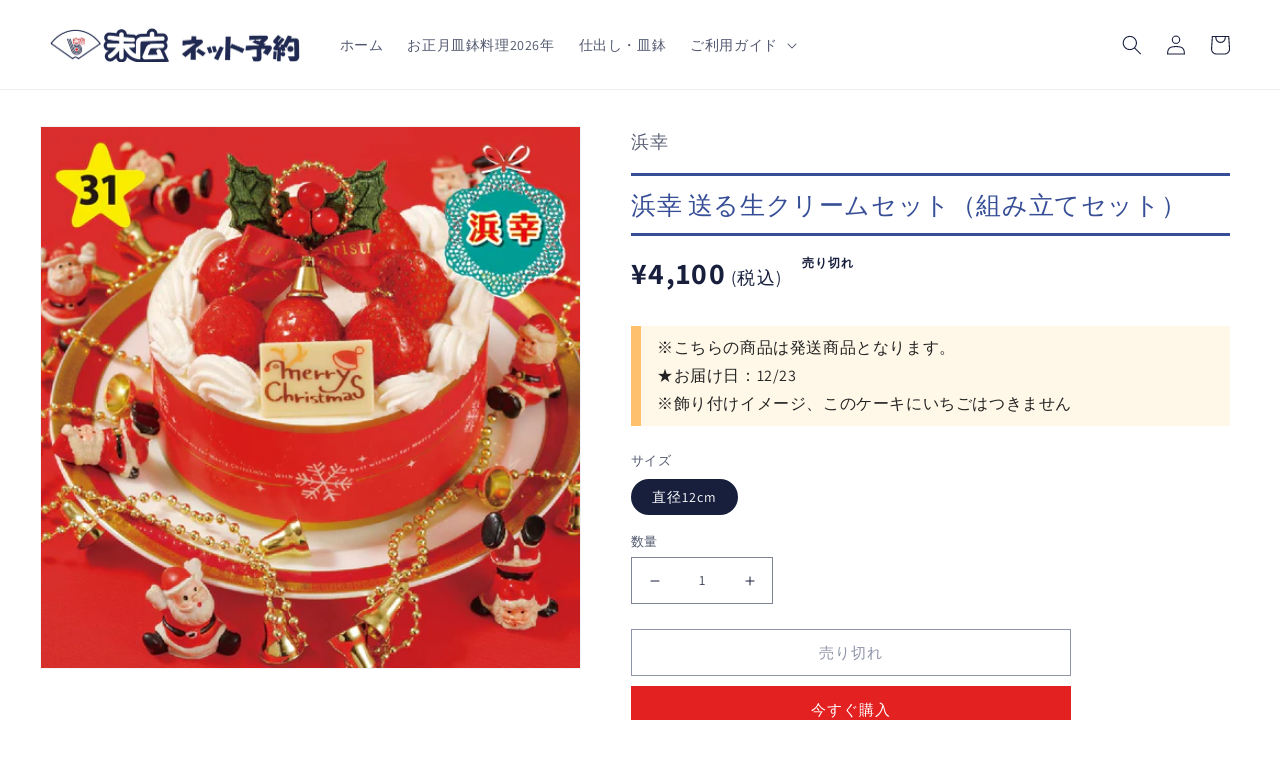

--- FILE ---
content_type: text/html; charset=utf-8
request_url: https://tosa.suehiloya.jp/products/hamako-15
body_size: 36437
content:
<!doctype html>
<html class="no-js" lang="ja">
  <head>
  <!-- Google Tag Manager -->
<script>(function(w,d,s,l,i){w[l]=w[l]||[];w[l].push({'gtm.start':
new Date().getTime(),event:'gtm.js'});var f=d.getElementsByTagName(s)[0],
j=d.createElement(s),dl=l!='dataLayer'?'&l='+l:'';j.async=true;j.src=
'https://www.googletagmanager.com/gtm.js?id='+i+dl;f.parentNode.insertBefore(j,f);
})(window,document,'script','dataLayer','GTM-KSNVMGP');</script>
<!-- End Google Tag Manager -->
    <meta charset="utf-8">
    <meta http-equiv="X-UA-Compatible" content="IE=edge">
    <meta name="viewport" content="width=device-width,initial-scale=1">
    <meta name="theme-color" content="">
    <link rel="canonical" href="https://tosa.suehiloya.jp/products/hamako-15">
    <link rel="preconnect" href="https://cdn.shopify.com" crossorigin>

    <link href="https://cdn.jsdelivr.net/npm/bootstrap@5.0.2/dist/css/bootstrap.min.css" rel="stylesheet" integrity="sha384-EVSTQN3/azprG1Anm3QDgpJLIm9Nao0Yz1ztcQTwFspd3yD65VohhpuuCOmLASjC" crossorigin="anonymous"><link rel="icon" type="image/png" href="//tosa.suehiloya.jp/cdn/shop/files/favicon_6bc9e2b3-bac4-4b44-8333-704632ca0539.png?crop=center&height=32&v=1667713246&width=32"><link rel="preconnect" href="https://fonts.shopifycdn.com" crossorigin><title>
      浜幸 送る生クリームセット（組み立てセット）
 &ndash; 末広ネット予約</title>

    
      <meta name="description" content="※こちらの商品は発送商品となります。 ★お届け日：12/23 ※飾り付けイメージ、このケーキにいちごはつきません">
    

    

<meta property="og:site_name" content="末広ネット予約">
<meta property="og:url" content="https://tosa.suehiloya.jp/products/hamako-15">
<meta property="og:title" content="浜幸 送る生クリームセット（組み立てセット）">
<meta property="og:type" content="product">
<meta property="og:description" content="※こちらの商品は発送商品となります。 ★お届け日：12/23 ※飾り付けイメージ、このケーキにいちごはつきません"><meta property="og:image" content="http://tosa.suehiloya.jp/cdn/shop/files/hamako-15_2x-50.jpg?v=1698730790">
  <meta property="og:image:secure_url" content="https://tosa.suehiloya.jp/cdn/shop/files/hamako-15_2x-50.jpg?v=1698730790">
  <meta property="og:image:width" content="1024">
  <meta property="og:image:height" content="1024"><meta property="og:price:amount" content="4,100">
  <meta property="og:price:currency" content="JPY"><meta name="twitter:card" content="summary_large_image">
<meta name="twitter:title" content="浜幸 送る生クリームセット（組み立てセット）">
<meta name="twitter:description" content="※こちらの商品は発送商品となります。 ★お届け日：12/23 ※飾り付けイメージ、このケーキにいちごはつきません">


    <script src="//tosa.suehiloya.jp/cdn/shop/t/1/assets/global.js?v=149496944046504657681666080592" defer="defer"></script>
    <script>window.performance && window.performance.mark && window.performance.mark('shopify.content_for_header.start');</script><meta name="google-site-verification" content="vRJ1HburdmakCGu39UgGYZYEQz8rsXV-pEkcvPnVTQ0">
<meta id="shopify-digital-wallet" name="shopify-digital-wallet" content="/66822537535/digital_wallets/dialog">
<link rel="alternate" type="application/json+oembed" href="https://tosa.suehiloya.jp/products/hamako-15.oembed">
<script async="async" src="/checkouts/internal/preloads.js?locale=ja-JP"></script>
<script id="shopify-features" type="application/json">{"accessToken":"a1bdaffbdcdf5ab55f86076491d7be28","betas":["rich-media-storefront-analytics"],"domain":"tosa.suehiloya.jp","predictiveSearch":false,"shopId":66822537535,"locale":"ja"}</script>
<script>var Shopify = Shopify || {};
Shopify.shop = "tosa-suehiro.myshopify.com";
Shopify.locale = "ja";
Shopify.currency = {"active":"JPY","rate":"1.0"};
Shopify.country = "JP";
Shopify.theme = {"name":"Dawn-suehiro-v1","id":136590852415,"schema_name":"Dawn","schema_version":"7.0.1","theme_store_id":887,"role":"main"};
Shopify.theme.handle = "null";
Shopify.theme.style = {"id":null,"handle":null};
Shopify.cdnHost = "tosa.suehiloya.jp/cdn";
Shopify.routes = Shopify.routes || {};
Shopify.routes.root = "/";</script>
<script type="module">!function(o){(o.Shopify=o.Shopify||{}).modules=!0}(window);</script>
<script>!function(o){function n(){var o=[];function n(){o.push(Array.prototype.slice.apply(arguments))}return n.q=o,n}var t=o.Shopify=o.Shopify||{};t.loadFeatures=n(),t.autoloadFeatures=n()}(window);</script>
<script id="shop-js-analytics" type="application/json">{"pageType":"product"}</script>
<script defer="defer" async type="module" src="//tosa.suehiloya.jp/cdn/shopifycloud/shop-js/modules/v2/client.init-shop-cart-sync_Cun6Ba8E.ja.esm.js"></script>
<script defer="defer" async type="module" src="//tosa.suehiloya.jp/cdn/shopifycloud/shop-js/modules/v2/chunk.common_DGWubyOB.esm.js"></script>
<script type="module">
  await import("//tosa.suehiloya.jp/cdn/shopifycloud/shop-js/modules/v2/client.init-shop-cart-sync_Cun6Ba8E.ja.esm.js");
await import("//tosa.suehiloya.jp/cdn/shopifycloud/shop-js/modules/v2/chunk.common_DGWubyOB.esm.js");

  window.Shopify.SignInWithShop?.initShopCartSync?.({"fedCMEnabled":true,"windoidEnabled":true});

</script>
<script id="__st">var __st={"a":66822537535,"offset":32400,"reqid":"1fdbc93c-3ebd-4478-bc15-3e2191b0fd68-1768622391","pageurl":"tosa.suehiloya.jp\/products\/hamako-15","u":"b146aa58a8d2","p":"product","rtyp":"product","rid":7966270554431};</script>
<script>window.ShopifyPaypalV4VisibilityTracking = true;</script>
<script id="captcha-bootstrap">!function(){'use strict';const t='contact',e='account',n='new_comment',o=[[t,t],['blogs',n],['comments',n],[t,'customer']],c=[[e,'customer_login'],[e,'guest_login'],[e,'recover_customer_password'],[e,'create_customer']],r=t=>t.map((([t,e])=>`form[action*='/${t}']:not([data-nocaptcha='true']) input[name='form_type'][value='${e}']`)).join(','),a=t=>()=>t?[...document.querySelectorAll(t)].map((t=>t.form)):[];function s(){const t=[...o],e=r(t);return a(e)}const i='password',u='form_key',d=['recaptcha-v3-token','g-recaptcha-response','h-captcha-response',i],f=()=>{try{return window.sessionStorage}catch{return}},m='__shopify_v',_=t=>t.elements[u];function p(t,e,n=!1){try{const o=window.sessionStorage,c=JSON.parse(o.getItem(e)),{data:r}=function(t){const{data:e,action:n}=t;return t[m]||n?{data:e,action:n}:{data:t,action:n}}(c);for(const[e,n]of Object.entries(r))t.elements[e]&&(t.elements[e].value=n);n&&o.removeItem(e)}catch(o){console.error('form repopulation failed',{error:o})}}const l='form_type',E='cptcha';function T(t){t.dataset[E]=!0}const w=window,h=w.document,L='Shopify',v='ce_forms',y='captcha';let A=!1;((t,e)=>{const n=(g='f06e6c50-85a8-45c8-87d0-21a2b65856fe',I='https://cdn.shopify.com/shopifycloud/storefront-forms-hcaptcha/ce_storefront_forms_captcha_hcaptcha.v1.5.2.iife.js',D={infoText:'hCaptchaによる保護',privacyText:'プライバシー',termsText:'利用規約'},(t,e,n)=>{const o=w[L][v],c=o.bindForm;if(c)return c(t,g,e,D).then(n);var r;o.q.push([[t,g,e,D],n]),r=I,A||(h.body.append(Object.assign(h.createElement('script'),{id:'captcha-provider',async:!0,src:r})),A=!0)});var g,I,D;w[L]=w[L]||{},w[L][v]=w[L][v]||{},w[L][v].q=[],w[L][y]=w[L][y]||{},w[L][y].protect=function(t,e){n(t,void 0,e),T(t)},Object.freeze(w[L][y]),function(t,e,n,w,h,L){const[v,y,A,g]=function(t,e,n){const i=e?o:[],u=t?c:[],d=[...i,...u],f=r(d),m=r(i),_=r(d.filter((([t,e])=>n.includes(e))));return[a(f),a(m),a(_),s()]}(w,h,L),I=t=>{const e=t.target;return e instanceof HTMLFormElement?e:e&&e.form},D=t=>v().includes(t);t.addEventListener('submit',(t=>{const e=I(t);if(!e)return;const n=D(e)&&!e.dataset.hcaptchaBound&&!e.dataset.recaptchaBound,o=_(e),c=g().includes(e)&&(!o||!o.value);(n||c)&&t.preventDefault(),c&&!n&&(function(t){try{if(!f())return;!function(t){const e=f();if(!e)return;const n=_(t);if(!n)return;const o=n.value;o&&e.removeItem(o)}(t);const e=Array.from(Array(32),(()=>Math.random().toString(36)[2])).join('');!function(t,e){_(t)||t.append(Object.assign(document.createElement('input'),{type:'hidden',name:u})),t.elements[u].value=e}(t,e),function(t,e){const n=f();if(!n)return;const o=[...t.querySelectorAll(`input[type='${i}']`)].map((({name:t})=>t)),c=[...d,...o],r={};for(const[a,s]of new FormData(t).entries())c.includes(a)||(r[a]=s);n.setItem(e,JSON.stringify({[m]:1,action:t.action,data:r}))}(t,e)}catch(e){console.error('failed to persist form',e)}}(e),e.submit())}));const S=(t,e)=>{t&&!t.dataset[E]&&(n(t,e.some((e=>e===t))),T(t))};for(const o of['focusin','change'])t.addEventListener(o,(t=>{const e=I(t);D(e)&&S(e,y())}));const B=e.get('form_key'),M=e.get(l),P=B&&M;t.addEventListener('DOMContentLoaded',(()=>{const t=y();if(P)for(const e of t)e.elements[l].value===M&&p(e,B);[...new Set([...A(),...v().filter((t=>'true'===t.dataset.shopifyCaptcha))])].forEach((e=>S(e,t)))}))}(h,new URLSearchParams(w.location.search),n,t,e,['guest_login'])})(!0,!0)}();</script>
<script integrity="sha256-4kQ18oKyAcykRKYeNunJcIwy7WH5gtpwJnB7kiuLZ1E=" data-source-attribution="shopify.loadfeatures" defer="defer" src="//tosa.suehiloya.jp/cdn/shopifycloud/storefront/assets/storefront/load_feature-a0a9edcb.js" crossorigin="anonymous"></script>
<script data-source-attribution="shopify.dynamic_checkout.dynamic.init">var Shopify=Shopify||{};Shopify.PaymentButton=Shopify.PaymentButton||{isStorefrontPortableWallets:!0,init:function(){window.Shopify.PaymentButton.init=function(){};var t=document.createElement("script");t.src="https://tosa.suehiloya.jp/cdn/shopifycloud/portable-wallets/latest/portable-wallets.ja.js",t.type="module",document.head.appendChild(t)}};
</script>
<script data-source-attribution="shopify.dynamic_checkout.buyer_consent">
  function portableWalletsHideBuyerConsent(e){var t=document.getElementById("shopify-buyer-consent"),n=document.getElementById("shopify-subscription-policy-button");t&&n&&(t.classList.add("hidden"),t.setAttribute("aria-hidden","true"),n.removeEventListener("click",e))}function portableWalletsShowBuyerConsent(e){var t=document.getElementById("shopify-buyer-consent"),n=document.getElementById("shopify-subscription-policy-button");t&&n&&(t.classList.remove("hidden"),t.removeAttribute("aria-hidden"),n.addEventListener("click",e))}window.Shopify?.PaymentButton&&(window.Shopify.PaymentButton.hideBuyerConsent=portableWalletsHideBuyerConsent,window.Shopify.PaymentButton.showBuyerConsent=portableWalletsShowBuyerConsent);
</script>
<script>
  function portableWalletsCleanup(e){e&&e.src&&console.error("Failed to load portable wallets script "+e.src);var t=document.querySelectorAll("shopify-accelerated-checkout .shopify-payment-button__skeleton, shopify-accelerated-checkout-cart .wallet-cart-button__skeleton"),e=document.getElementById("shopify-buyer-consent");for(let e=0;e<t.length;e++)t[e].remove();e&&e.remove()}function portableWalletsNotLoadedAsModule(e){e instanceof ErrorEvent&&"string"==typeof e.message&&e.message.includes("import.meta")&&"string"==typeof e.filename&&e.filename.includes("portable-wallets")&&(window.removeEventListener("error",portableWalletsNotLoadedAsModule),window.Shopify.PaymentButton.failedToLoad=e,"loading"===document.readyState?document.addEventListener("DOMContentLoaded",window.Shopify.PaymentButton.init):window.Shopify.PaymentButton.init())}window.addEventListener("error",portableWalletsNotLoadedAsModule);
</script>

<script type="module" src="https://tosa.suehiloya.jp/cdn/shopifycloud/portable-wallets/latest/portable-wallets.ja.js" onError="portableWalletsCleanup(this)" crossorigin="anonymous"></script>
<script nomodule>
  document.addEventListener("DOMContentLoaded", portableWalletsCleanup);
</script>

<link id="shopify-accelerated-checkout-styles" rel="stylesheet" media="screen" href="https://tosa.suehiloya.jp/cdn/shopifycloud/portable-wallets/latest/accelerated-checkout-backwards-compat.css" crossorigin="anonymous">
<style id="shopify-accelerated-checkout-cart">
        #shopify-buyer-consent {
  margin-top: 1em;
  display: inline-block;
  width: 100%;
}

#shopify-buyer-consent.hidden {
  display: none;
}

#shopify-subscription-policy-button {
  background: none;
  border: none;
  padding: 0;
  text-decoration: underline;
  font-size: inherit;
  cursor: pointer;
}

#shopify-subscription-policy-button::before {
  box-shadow: none;
}

      </style>
<script id="sections-script" data-sections="header,footer" defer="defer" src="//tosa.suehiloya.jp/cdn/shop/t/1/compiled_assets/scripts.js?942"></script>
<script>window.performance && window.performance.mark && window.performance.mark('shopify.content_for_header.end');</script>


    <style data-shopify>
      @font-face {
  font-family: Assistant;
  font-weight: 400;
  font-style: normal;
  font-display: swap;
  src: url("//tosa.suehiloya.jp/cdn/fonts/assistant/assistant_n4.9120912a469cad1cc292572851508ca49d12e768.woff2") format("woff2"),
       url("//tosa.suehiloya.jp/cdn/fonts/assistant/assistant_n4.6e9875ce64e0fefcd3f4446b7ec9036b3ddd2985.woff") format("woff");
}

      @font-face {
  font-family: Assistant;
  font-weight: 700;
  font-style: normal;
  font-display: swap;
  src: url("//tosa.suehiloya.jp/cdn/fonts/assistant/assistant_n7.bf44452348ec8b8efa3aa3068825305886b1c83c.woff2") format("woff2"),
       url("//tosa.suehiloya.jp/cdn/fonts/assistant/assistant_n7.0c887fee83f6b3bda822f1150b912c72da0f7b64.woff") format("woff");
}

      
      
      @font-face {
  font-family: Assistant;
  font-weight: 400;
  font-style: normal;
  font-display: swap;
  src: url("//tosa.suehiloya.jp/cdn/fonts/assistant/assistant_n4.9120912a469cad1cc292572851508ca49d12e768.woff2") format("woff2"),
       url("//tosa.suehiloya.jp/cdn/fonts/assistant/assistant_n4.6e9875ce64e0fefcd3f4446b7ec9036b3ddd2985.woff") format("woff");
}


      :root {
        --font-body-family: Assistant, sans-serif;
        --font-body-style: normal;
        --font-body-weight: 400;
        --font-body-weight-bold: 700;

        --font-heading-family: Assistant, sans-serif;
        --font-heading-style: normal;
        --font-heading-weight: 400;

        --font-body-scale: 1.0;
        --font-heading-scale: 1.0;

        --color-base-text: 23, 31, 61;
        --color-shadow: 23, 31, 61;
        --color-base-background-1: 255, 255, 255;
        --color-base-background-2: 243, 243, 243;
        --color-base-solid-button-labels: 255, 255, 255;
        --color-base-outline-button-labels: 31, 41, 81;
        --color-base-accent-1: 226, 33, 32;
        --color-base-accent-2: 51, 79, 180;
        --payment-terms-background-color: #ffffff;

        --gradient-base-background-1: #ffffff;
        --gradient-base-background-2: #f3f3f3;
        --gradient-base-accent-1: #e22120;
        --gradient-base-accent-2: #334fb4;

        --media-padding: px;
        --media-border-opacity: 0.05;
        --media-border-width: 1px;
        --media-radius: 0px;
        --media-shadow-opacity: 0.0;
        --media-shadow-horizontal-offset: 0px;
        --media-shadow-vertical-offset: 4px;
        --media-shadow-blur-radius: 5px;
        --media-shadow-visible: 0;

        --page-width: 140rem;
        --page-width-margin: 0rem;

        --product-card-image-padding: 0.0rem;
        --product-card-corner-radius: 0.0rem;
        --product-card-text-alignment: left;
        --product-card-border-width: 0.0rem;
        --product-card-border-opacity: 0.1;
        --product-card-shadow-opacity: 0.0;
        --product-card-shadow-visible: 0;
        --product-card-shadow-horizontal-offset: 0.0rem;
        --product-card-shadow-vertical-offset: 0.4rem;
        --product-card-shadow-blur-radius: 0.5rem;

        --collection-card-image-padding: 0.0rem;
        --collection-card-corner-radius: 0.0rem;
        --collection-card-text-alignment: left;
        --collection-card-border-width: 0.0rem;
        --collection-card-border-opacity: 0.1;
        --collection-card-shadow-opacity: 0.0;
        --collection-card-shadow-visible: 0;
        --collection-card-shadow-horizontal-offset: 0.0rem;
        --collection-card-shadow-vertical-offset: 0.4rem;
        --collection-card-shadow-blur-radius: 0.5rem;

        --blog-card-image-padding: 0.0rem;
        --blog-card-corner-radius: 0.0rem;
        --blog-card-text-alignment: left;
        --blog-card-border-width: 0.0rem;
        --blog-card-border-opacity: 0.1;
        --blog-card-shadow-opacity: 0.0;
        --blog-card-shadow-visible: 0;
        --blog-card-shadow-horizontal-offset: 0.0rem;
        --blog-card-shadow-vertical-offset: 0.4rem;
        --blog-card-shadow-blur-radius: 0.5rem;

        --badge-corner-radius: 4.0rem;

        --popup-border-width: 1px;
        --popup-border-opacity: 0.1;
        --popup-corner-radius: 0px;
        --popup-shadow-opacity: 0.0;
        --popup-shadow-horizontal-offset: 0px;
        --popup-shadow-vertical-offset: 4px;
        --popup-shadow-blur-radius: 5px;

        --drawer-border-width: 1px;
        --drawer-border-opacity: 0.1;
        --drawer-shadow-opacity: 0.0;
        --drawer-shadow-horizontal-offset: 0px;
        --drawer-shadow-vertical-offset: 4px;
        --drawer-shadow-blur-radius: 5px;

        --spacing-sections-desktop: 0px;
        --spacing-sections-mobile: 0px;

        --grid-desktop-vertical-spacing: 8px;
        --grid-desktop-horizontal-spacing: 20px;
        --grid-mobile-vertical-spacing: 4px;
        --grid-mobile-horizontal-spacing: 10px;

        --text-boxes-border-opacity: 0.1;
        --text-boxes-border-width: 0px;
        --text-boxes-radius: 0px;
        --text-boxes-shadow-opacity: 0.0;
        --text-boxes-shadow-visible: 0;
        --text-boxes-shadow-horizontal-offset: 0px;
        --text-boxes-shadow-vertical-offset: 4px;
        --text-boxes-shadow-blur-radius: 5px;

        --buttons-radius: 0px;
        --buttons-radius-outset: 0px;
        --buttons-border-width: 1px;
        --buttons-border-opacity: 1.0;
        --buttons-shadow-opacity: 0.0;
        --buttons-shadow-visible: 0;
        --buttons-shadow-horizontal-offset: 0px;
        --buttons-shadow-vertical-offset: 4px;
        --buttons-shadow-blur-radius: 5px;
        --buttons-border-offset: 0px;

        --inputs-radius: 0px;
        --inputs-border-width: 1px;
        --inputs-border-opacity: 0.55;
        --inputs-shadow-opacity: 0.0;
        --inputs-shadow-horizontal-offset: 0px;
        --inputs-margin-offset: 0px;
        --inputs-shadow-vertical-offset: 4px;
        --inputs-shadow-blur-radius: 5px;
        --inputs-radius-outset: 0px;

        --variant-pills-radius: 40px;
        --variant-pills-border-width: 1px;
        --variant-pills-border-opacity: 0.55;
        --variant-pills-shadow-opacity: 0.0;
        --variant-pills-shadow-horizontal-offset: 0px;
        --variant-pills-shadow-vertical-offset: 4px;
        --variant-pills-shadow-blur-radius: 5px;
      }

      *,
      *::before,
      *::after {
        box-sizing: inherit;
      }

      html {
        box-sizing: border-box;
        font-size: calc(var(--font-body-scale) * 62.5%);
        height: 100%;
      }

      body {
        display: grid;
        grid-template-rows: auto auto 1fr auto;
        grid-template-columns: 100%;
        min-height: 100%;
        margin: 0;
        font-size: 1.5rem;
        letter-spacing: 0.06rem;
        line-height: calc(1 + 0.8 / var(--font-body-scale));
        font-family: var(--font-body-family);
        font-style: var(--font-body-style);
        font-weight: var(--font-body-weight);
      }

      @media screen and (min-width: 750px) {
        body {
          font-size: 1.6rem;
        }
      }
    </style>
    <link href="//tosa.suehiloya.jp/cdn/shop/t/1/assets/base.css?v=88290808517547527771666080607" rel="stylesheet" type="text/css" media="all" />
    <link href="//tosa.suehiloya.jp/cdn/shop/t/1/assets/add.css?v=47579234904092453111669178199" rel="stylesheet" type="text/css" media="all" />
<link rel="preload" as="font" href="//tosa.suehiloya.jp/cdn/fonts/assistant/assistant_n4.9120912a469cad1cc292572851508ca49d12e768.woff2" type="font/woff2" crossorigin><link rel="preload" as="font" href="//tosa.suehiloya.jp/cdn/fonts/assistant/assistant_n4.9120912a469cad1cc292572851508ca49d12e768.woff2" type="font/woff2" crossorigin><link rel="stylesheet" href="//tosa.suehiloya.jp/cdn/shop/t/1/assets/component-predictive-search.css?v=83512081251802922551666080588" media="print" onload="this.media='all'"><script>document.documentElement.className = document.documentElement.className.replace('no-js', 'js');
    if (Shopify.designMode) {
      document.documentElement.classList.add('shopify-design-mode');
    }
    </script>

        


  <link rel ="stylesheet" href="https://cdnjs.cloudflare.com/ajax/libs/font-awesome/6.1.1/css/all.min.css">
  <script src="https://cdn.shopify.com/extensions/019b92df-1966-750c-943d-a8ced4b05ac2/option-cli3-369/assets/gpomain.js" type="text/javascript" defer="defer"></script>
<link href="https://monorail-edge.shopifysvc.com" rel="dns-prefetch">
<script>(function(){if ("sendBeacon" in navigator && "performance" in window) {try {var session_token_from_headers = performance.getEntriesByType('navigation')[0].serverTiming.find(x => x.name == '_s').description;} catch {var session_token_from_headers = undefined;}var session_cookie_matches = document.cookie.match(/_shopify_s=([^;]*)/);var session_token_from_cookie = session_cookie_matches && session_cookie_matches.length === 2 ? session_cookie_matches[1] : "";var session_token = session_token_from_headers || session_token_from_cookie || "";function handle_abandonment_event(e) {var entries = performance.getEntries().filter(function(entry) {return /monorail-edge.shopifysvc.com/.test(entry.name);});if (!window.abandonment_tracked && entries.length === 0) {window.abandonment_tracked = true;var currentMs = Date.now();var navigation_start = performance.timing.navigationStart;var payload = {shop_id: 66822537535,url: window.location.href,navigation_start,duration: currentMs - navigation_start,session_token,page_type: "product"};window.navigator.sendBeacon("https://monorail-edge.shopifysvc.com/v1/produce", JSON.stringify({schema_id: "online_store_buyer_site_abandonment/1.1",payload: payload,metadata: {event_created_at_ms: currentMs,event_sent_at_ms: currentMs}}));}}window.addEventListener('pagehide', handle_abandonment_event);}}());</script>
<script id="web-pixels-manager-setup">(function e(e,d,r,n,o){if(void 0===o&&(o={}),!Boolean(null===(a=null===(i=window.Shopify)||void 0===i?void 0:i.analytics)||void 0===a?void 0:a.replayQueue)){var i,a;window.Shopify=window.Shopify||{};var t=window.Shopify;t.analytics=t.analytics||{};var s=t.analytics;s.replayQueue=[],s.publish=function(e,d,r){return s.replayQueue.push([e,d,r]),!0};try{self.performance.mark("wpm:start")}catch(e){}var l=function(){var e={modern:/Edge?\/(1{2}[4-9]|1[2-9]\d|[2-9]\d{2}|\d{4,})\.\d+(\.\d+|)|Firefox\/(1{2}[4-9]|1[2-9]\d|[2-9]\d{2}|\d{4,})\.\d+(\.\d+|)|Chrom(ium|e)\/(9{2}|\d{3,})\.\d+(\.\d+|)|(Maci|X1{2}).+ Version\/(15\.\d+|(1[6-9]|[2-9]\d|\d{3,})\.\d+)([,.]\d+|)( \(\w+\)|)( Mobile\/\w+|) Safari\/|Chrome.+OPR\/(9{2}|\d{3,})\.\d+\.\d+|(CPU[ +]OS|iPhone[ +]OS|CPU[ +]iPhone|CPU IPhone OS|CPU iPad OS)[ +]+(15[._]\d+|(1[6-9]|[2-9]\d|\d{3,})[._]\d+)([._]\d+|)|Android:?[ /-](13[3-9]|1[4-9]\d|[2-9]\d{2}|\d{4,})(\.\d+|)(\.\d+|)|Android.+Firefox\/(13[5-9]|1[4-9]\d|[2-9]\d{2}|\d{4,})\.\d+(\.\d+|)|Android.+Chrom(ium|e)\/(13[3-9]|1[4-9]\d|[2-9]\d{2}|\d{4,})\.\d+(\.\d+|)|SamsungBrowser\/([2-9]\d|\d{3,})\.\d+/,legacy:/Edge?\/(1[6-9]|[2-9]\d|\d{3,})\.\d+(\.\d+|)|Firefox\/(5[4-9]|[6-9]\d|\d{3,})\.\d+(\.\d+|)|Chrom(ium|e)\/(5[1-9]|[6-9]\d|\d{3,})\.\d+(\.\d+|)([\d.]+$|.*Safari\/(?![\d.]+ Edge\/[\d.]+$))|(Maci|X1{2}).+ Version\/(10\.\d+|(1[1-9]|[2-9]\d|\d{3,})\.\d+)([,.]\d+|)( \(\w+\)|)( Mobile\/\w+|) Safari\/|Chrome.+OPR\/(3[89]|[4-9]\d|\d{3,})\.\d+\.\d+|(CPU[ +]OS|iPhone[ +]OS|CPU[ +]iPhone|CPU IPhone OS|CPU iPad OS)[ +]+(10[._]\d+|(1[1-9]|[2-9]\d|\d{3,})[._]\d+)([._]\d+|)|Android:?[ /-](13[3-9]|1[4-9]\d|[2-9]\d{2}|\d{4,})(\.\d+|)(\.\d+|)|Mobile Safari.+OPR\/([89]\d|\d{3,})\.\d+\.\d+|Android.+Firefox\/(13[5-9]|1[4-9]\d|[2-9]\d{2}|\d{4,})\.\d+(\.\d+|)|Android.+Chrom(ium|e)\/(13[3-9]|1[4-9]\d|[2-9]\d{2}|\d{4,})\.\d+(\.\d+|)|Android.+(UC? ?Browser|UCWEB|U3)[ /]?(15\.([5-9]|\d{2,})|(1[6-9]|[2-9]\d|\d{3,})\.\d+)\.\d+|SamsungBrowser\/(5\.\d+|([6-9]|\d{2,})\.\d+)|Android.+MQ{2}Browser\/(14(\.(9|\d{2,})|)|(1[5-9]|[2-9]\d|\d{3,})(\.\d+|))(\.\d+|)|K[Aa][Ii]OS\/(3\.\d+|([4-9]|\d{2,})\.\d+)(\.\d+|)/},d=e.modern,r=e.legacy,n=navigator.userAgent;return n.match(d)?"modern":n.match(r)?"legacy":"unknown"}(),u="modern"===l?"modern":"legacy",c=(null!=n?n:{modern:"",legacy:""})[u],f=function(e){return[e.baseUrl,"/wpm","/b",e.hashVersion,"modern"===e.buildTarget?"m":"l",".js"].join("")}({baseUrl:d,hashVersion:r,buildTarget:u}),m=function(e){var d=e.version,r=e.bundleTarget,n=e.surface,o=e.pageUrl,i=e.monorailEndpoint;return{emit:function(e){var a=e.status,t=e.errorMsg,s=(new Date).getTime(),l=JSON.stringify({metadata:{event_sent_at_ms:s},events:[{schema_id:"web_pixels_manager_load/3.1",payload:{version:d,bundle_target:r,page_url:o,status:a,surface:n,error_msg:t},metadata:{event_created_at_ms:s}}]});if(!i)return console&&console.warn&&console.warn("[Web Pixels Manager] No Monorail endpoint provided, skipping logging."),!1;try{return self.navigator.sendBeacon.bind(self.navigator)(i,l)}catch(e){}var u=new XMLHttpRequest;try{return u.open("POST",i,!0),u.setRequestHeader("Content-Type","text/plain"),u.send(l),!0}catch(e){return console&&console.warn&&console.warn("[Web Pixels Manager] Got an unhandled error while logging to Monorail."),!1}}}}({version:r,bundleTarget:l,surface:e.surface,pageUrl:self.location.href,monorailEndpoint:e.monorailEndpoint});try{o.browserTarget=l,function(e){var d=e.src,r=e.async,n=void 0===r||r,o=e.onload,i=e.onerror,a=e.sri,t=e.scriptDataAttributes,s=void 0===t?{}:t,l=document.createElement("script"),u=document.querySelector("head"),c=document.querySelector("body");if(l.async=n,l.src=d,a&&(l.integrity=a,l.crossOrigin="anonymous"),s)for(var f in s)if(Object.prototype.hasOwnProperty.call(s,f))try{l.dataset[f]=s[f]}catch(e){}if(o&&l.addEventListener("load",o),i&&l.addEventListener("error",i),u)u.appendChild(l);else{if(!c)throw new Error("Did not find a head or body element to append the script");c.appendChild(l)}}({src:f,async:!0,onload:function(){if(!function(){var e,d;return Boolean(null===(d=null===(e=window.Shopify)||void 0===e?void 0:e.analytics)||void 0===d?void 0:d.initialized)}()){var d=window.webPixelsManager.init(e)||void 0;if(d){var r=window.Shopify.analytics;r.replayQueue.forEach((function(e){var r=e[0],n=e[1],o=e[2];d.publishCustomEvent(r,n,o)})),r.replayQueue=[],r.publish=d.publishCustomEvent,r.visitor=d.visitor,r.initialized=!0}}},onerror:function(){return m.emit({status:"failed",errorMsg:"".concat(f," has failed to load")})},sri:function(e){var d=/^sha384-[A-Za-z0-9+/=]+$/;return"string"==typeof e&&d.test(e)}(c)?c:"",scriptDataAttributes:o}),m.emit({status:"loading"})}catch(e){m.emit({status:"failed",errorMsg:(null==e?void 0:e.message)||"Unknown error"})}}})({shopId: 66822537535,storefrontBaseUrl: "https://tosa.suehiloya.jp",extensionsBaseUrl: "https://extensions.shopifycdn.com/cdn/shopifycloud/web-pixels-manager",monorailEndpoint: "https://monorail-edge.shopifysvc.com/unstable/produce_batch",surface: "storefront-renderer",enabledBetaFlags: ["2dca8a86"],webPixelsConfigList: [{"id":"776208703","configuration":"{\"config\":\"{\\\"pixel_id\\\":\\\"G-D9G6MMGS74\\\",\\\"target_country\\\":\\\"JP\\\",\\\"gtag_events\\\":[{\\\"type\\\":\\\"begin_checkout\\\",\\\"action_label\\\":\\\"G-D9G6MMGS74\\\"},{\\\"type\\\":\\\"search\\\",\\\"action_label\\\":\\\"G-D9G6MMGS74\\\"},{\\\"type\\\":\\\"view_item\\\",\\\"action_label\\\":[\\\"G-D9G6MMGS74\\\",\\\"MC-N2JGGWZ20M\\\"]},{\\\"type\\\":\\\"purchase\\\",\\\"action_label\\\":[\\\"G-D9G6MMGS74\\\",\\\"MC-N2JGGWZ20M\\\"]},{\\\"type\\\":\\\"page_view\\\",\\\"action_label\\\":[\\\"G-D9G6MMGS74\\\",\\\"MC-N2JGGWZ20M\\\"]},{\\\"type\\\":\\\"add_payment_info\\\",\\\"action_label\\\":\\\"G-D9G6MMGS74\\\"},{\\\"type\\\":\\\"add_to_cart\\\",\\\"action_label\\\":\\\"G-D9G6MMGS74\\\"}],\\\"enable_monitoring_mode\\\":false}\"}","eventPayloadVersion":"v1","runtimeContext":"OPEN","scriptVersion":"b2a88bafab3e21179ed38636efcd8a93","type":"APP","apiClientId":1780363,"privacyPurposes":[],"dataSharingAdjustments":{"protectedCustomerApprovalScopes":["read_customer_address","read_customer_email","read_customer_name","read_customer_personal_data","read_customer_phone"]}},{"id":"20676927","configuration":"{\"shop\":\"tosa-suehiro.myshopify.com\",\"enabled\":\"false\",\"hmacKey\":\"71b132ddef855efcab3300876f68b1ca\"}","eventPayloadVersion":"v1","runtimeContext":"STRICT","scriptVersion":"728114a5167fec3ce2fdbc41bef2eeb1","type":"APP","apiClientId":4653451,"privacyPurposes":["ANALYTICS","MARKETING","SALE_OF_DATA"],"dataSharingAdjustments":{"protectedCustomerApprovalScopes":["read_customer_address","read_customer_email","read_customer_name","read_customer_personal_data","read_customer_phone"]}},{"id":"146440511","eventPayloadVersion":"v1","runtimeContext":"LAX","scriptVersion":"1","type":"CUSTOM","privacyPurposes":["ANALYTICS"],"name":"Google Analytics tag (migrated)"},{"id":"shopify-app-pixel","configuration":"{}","eventPayloadVersion":"v1","runtimeContext":"STRICT","scriptVersion":"0450","apiClientId":"shopify-pixel","type":"APP","privacyPurposes":["ANALYTICS","MARKETING"]},{"id":"shopify-custom-pixel","eventPayloadVersion":"v1","runtimeContext":"LAX","scriptVersion":"0450","apiClientId":"shopify-pixel","type":"CUSTOM","privacyPurposes":["ANALYTICS","MARKETING"]}],isMerchantRequest: false,initData: {"shop":{"name":"末広ネット予約","paymentSettings":{"currencyCode":"JPY"},"myshopifyDomain":"tosa-suehiro.myshopify.com","countryCode":"JP","storefrontUrl":"https:\/\/tosa.suehiloya.jp"},"customer":null,"cart":null,"checkout":null,"productVariants":[{"price":{"amount":4100.0,"currencyCode":"JPY"},"product":{"title":"浜幸 送る生クリームセット（組み立てセット）","vendor":"浜幸","id":"7966270554431","untranslatedTitle":"浜幸 送る生クリームセット（組み立てセット）","url":"\/products\/hamako-15","type":"クリスマス"},"id":"47180653297983","image":{"src":"\/\/tosa.suehiloya.jp\/cdn\/shop\/files\/hamako-15_2x-50.jpg?v=1698730790"},"sku":"xmas2023-31","title":"直径12cm","untranslatedTitle":"直径12cm"}],"purchasingCompany":null},},"https://tosa.suehiloya.jp/cdn","fcfee988w5aeb613cpc8e4bc33m6693e112",{"modern":"","legacy":""},{"shopId":"66822537535","storefrontBaseUrl":"https:\/\/tosa.suehiloya.jp","extensionBaseUrl":"https:\/\/extensions.shopifycdn.com\/cdn\/shopifycloud\/web-pixels-manager","surface":"storefront-renderer","enabledBetaFlags":"[\"2dca8a86\"]","isMerchantRequest":"false","hashVersion":"fcfee988w5aeb613cpc8e4bc33m6693e112","publish":"custom","events":"[[\"page_viewed\",{}],[\"product_viewed\",{\"productVariant\":{\"price\":{\"amount\":4100.0,\"currencyCode\":\"JPY\"},\"product\":{\"title\":\"浜幸 送る生クリームセット（組み立てセット）\",\"vendor\":\"浜幸\",\"id\":\"7966270554431\",\"untranslatedTitle\":\"浜幸 送る生クリームセット（組み立てセット）\",\"url\":\"\/products\/hamako-15\",\"type\":\"クリスマス\"},\"id\":\"47180653297983\",\"image\":{\"src\":\"\/\/tosa.suehiloya.jp\/cdn\/shop\/files\/hamako-15_2x-50.jpg?v=1698730790\"},\"sku\":\"xmas2023-31\",\"title\":\"直径12cm\",\"untranslatedTitle\":\"直径12cm\"}}]]"});</script><script>
  window.ShopifyAnalytics = window.ShopifyAnalytics || {};
  window.ShopifyAnalytics.meta = window.ShopifyAnalytics.meta || {};
  window.ShopifyAnalytics.meta.currency = 'JPY';
  var meta = {"product":{"id":7966270554431,"gid":"gid:\/\/shopify\/Product\/7966270554431","vendor":"浜幸","type":"クリスマス","handle":"hamako-15","variants":[{"id":47180653297983,"price":410000,"name":"浜幸 送る生クリームセット（組み立てセット） - 直径12cm","public_title":"直径12cm","sku":"xmas2023-31"}],"remote":false},"page":{"pageType":"product","resourceType":"product","resourceId":7966270554431,"requestId":"1fdbc93c-3ebd-4478-bc15-3e2191b0fd68-1768622391"}};
  for (var attr in meta) {
    window.ShopifyAnalytics.meta[attr] = meta[attr];
  }
</script>
<script class="analytics">
  (function () {
    var customDocumentWrite = function(content) {
      var jquery = null;

      if (window.jQuery) {
        jquery = window.jQuery;
      } else if (window.Checkout && window.Checkout.$) {
        jquery = window.Checkout.$;
      }

      if (jquery) {
        jquery('body').append(content);
      }
    };

    var hasLoggedConversion = function(token) {
      if (token) {
        return document.cookie.indexOf('loggedConversion=' + token) !== -1;
      }
      return false;
    }

    var setCookieIfConversion = function(token) {
      if (token) {
        var twoMonthsFromNow = new Date(Date.now());
        twoMonthsFromNow.setMonth(twoMonthsFromNow.getMonth() + 2);

        document.cookie = 'loggedConversion=' + token + '; expires=' + twoMonthsFromNow;
      }
    }

    var trekkie = window.ShopifyAnalytics.lib = window.trekkie = window.trekkie || [];
    if (trekkie.integrations) {
      return;
    }
    trekkie.methods = [
      'identify',
      'page',
      'ready',
      'track',
      'trackForm',
      'trackLink'
    ];
    trekkie.factory = function(method) {
      return function() {
        var args = Array.prototype.slice.call(arguments);
        args.unshift(method);
        trekkie.push(args);
        return trekkie;
      };
    };
    for (var i = 0; i < trekkie.methods.length; i++) {
      var key = trekkie.methods[i];
      trekkie[key] = trekkie.factory(key);
    }
    trekkie.load = function(config) {
      trekkie.config = config || {};
      trekkie.config.initialDocumentCookie = document.cookie;
      var first = document.getElementsByTagName('script')[0];
      var script = document.createElement('script');
      script.type = 'text/javascript';
      script.onerror = function(e) {
        var scriptFallback = document.createElement('script');
        scriptFallback.type = 'text/javascript';
        scriptFallback.onerror = function(error) {
                var Monorail = {
      produce: function produce(monorailDomain, schemaId, payload) {
        var currentMs = new Date().getTime();
        var event = {
          schema_id: schemaId,
          payload: payload,
          metadata: {
            event_created_at_ms: currentMs,
            event_sent_at_ms: currentMs
          }
        };
        return Monorail.sendRequest("https://" + monorailDomain + "/v1/produce", JSON.stringify(event));
      },
      sendRequest: function sendRequest(endpointUrl, payload) {
        // Try the sendBeacon API
        if (window && window.navigator && typeof window.navigator.sendBeacon === 'function' && typeof window.Blob === 'function' && !Monorail.isIos12()) {
          var blobData = new window.Blob([payload], {
            type: 'text/plain'
          });

          if (window.navigator.sendBeacon(endpointUrl, blobData)) {
            return true;
          } // sendBeacon was not successful

        } // XHR beacon

        var xhr = new XMLHttpRequest();

        try {
          xhr.open('POST', endpointUrl);
          xhr.setRequestHeader('Content-Type', 'text/plain');
          xhr.send(payload);
        } catch (e) {
          console.log(e);
        }

        return false;
      },
      isIos12: function isIos12() {
        return window.navigator.userAgent.lastIndexOf('iPhone; CPU iPhone OS 12_') !== -1 || window.navigator.userAgent.lastIndexOf('iPad; CPU OS 12_') !== -1;
      }
    };
    Monorail.produce('monorail-edge.shopifysvc.com',
      'trekkie_storefront_load_errors/1.1',
      {shop_id: 66822537535,
      theme_id: 136590852415,
      app_name: "storefront",
      context_url: window.location.href,
      source_url: "//tosa.suehiloya.jp/cdn/s/trekkie.storefront.cd680fe47e6c39ca5d5df5f0a32d569bc48c0f27.min.js"});

        };
        scriptFallback.async = true;
        scriptFallback.src = '//tosa.suehiloya.jp/cdn/s/trekkie.storefront.cd680fe47e6c39ca5d5df5f0a32d569bc48c0f27.min.js';
        first.parentNode.insertBefore(scriptFallback, first);
      };
      script.async = true;
      script.src = '//tosa.suehiloya.jp/cdn/s/trekkie.storefront.cd680fe47e6c39ca5d5df5f0a32d569bc48c0f27.min.js';
      first.parentNode.insertBefore(script, first);
    };
    trekkie.load(
      {"Trekkie":{"appName":"storefront","development":false,"defaultAttributes":{"shopId":66822537535,"isMerchantRequest":null,"themeId":136590852415,"themeCityHash":"12131199442700917793","contentLanguage":"ja","currency":"JPY","eventMetadataId":"3f42d588-8bf6-4fbe-aa9a-bc64483125ff"},"isServerSideCookieWritingEnabled":true,"monorailRegion":"shop_domain","enabledBetaFlags":["65f19447"]},"Session Attribution":{},"S2S":{"facebookCapiEnabled":false,"source":"trekkie-storefront-renderer","apiClientId":580111}}
    );

    var loaded = false;
    trekkie.ready(function() {
      if (loaded) return;
      loaded = true;

      window.ShopifyAnalytics.lib = window.trekkie;

      var originalDocumentWrite = document.write;
      document.write = customDocumentWrite;
      try { window.ShopifyAnalytics.merchantGoogleAnalytics.call(this); } catch(error) {};
      document.write = originalDocumentWrite;

      window.ShopifyAnalytics.lib.page(null,{"pageType":"product","resourceType":"product","resourceId":7966270554431,"requestId":"1fdbc93c-3ebd-4478-bc15-3e2191b0fd68-1768622391","shopifyEmitted":true});

      var match = window.location.pathname.match(/checkouts\/(.+)\/(thank_you|post_purchase)/)
      var token = match? match[1]: undefined;
      if (!hasLoggedConversion(token)) {
        setCookieIfConversion(token);
        window.ShopifyAnalytics.lib.track("Viewed Product",{"currency":"JPY","variantId":47180653297983,"productId":7966270554431,"productGid":"gid:\/\/shopify\/Product\/7966270554431","name":"浜幸 送る生クリームセット（組み立てセット） - 直径12cm","price":"4100","sku":"xmas2023-31","brand":"浜幸","variant":"直径12cm","category":"クリスマス","nonInteraction":true,"remote":false},undefined,undefined,{"shopifyEmitted":true});
      window.ShopifyAnalytics.lib.track("monorail:\/\/trekkie_storefront_viewed_product\/1.1",{"currency":"JPY","variantId":47180653297983,"productId":7966270554431,"productGid":"gid:\/\/shopify\/Product\/7966270554431","name":"浜幸 送る生クリームセット（組み立てセット） - 直径12cm","price":"4100","sku":"xmas2023-31","brand":"浜幸","variant":"直径12cm","category":"クリスマス","nonInteraction":true,"remote":false,"referer":"https:\/\/tosa.suehiloya.jp\/products\/hamako-15"});
      }
    });


        var eventsListenerScript = document.createElement('script');
        eventsListenerScript.async = true;
        eventsListenerScript.src = "//tosa.suehiloya.jp/cdn/shopifycloud/storefront/assets/shop_events_listener-3da45d37.js";
        document.getElementsByTagName('head')[0].appendChild(eventsListenerScript);

})();</script>
  <script>
  if (!window.ga || (window.ga && typeof window.ga !== 'function')) {
    window.ga = function ga() {
      (window.ga.q = window.ga.q || []).push(arguments);
      if (window.Shopify && window.Shopify.analytics && typeof window.Shopify.analytics.publish === 'function') {
        window.Shopify.analytics.publish("ga_stub_called", {}, {sendTo: "google_osp_migration"});
      }
      console.error("Shopify's Google Analytics stub called with:", Array.from(arguments), "\nSee https://help.shopify.com/manual/promoting-marketing/pixels/pixel-migration#google for more information.");
    };
    if (window.Shopify && window.Shopify.analytics && typeof window.Shopify.analytics.publish === 'function') {
      window.Shopify.analytics.publish("ga_stub_initialized", {}, {sendTo: "google_osp_migration"});
    }
  }
</script>
<script
  defer
  src="https://tosa.suehiloya.jp/cdn/shopifycloud/perf-kit/shopify-perf-kit-3.0.4.min.js"
  data-application="storefront-renderer"
  data-shop-id="66822537535"
  data-render-region="gcp-us-central1"
  data-page-type="product"
  data-theme-instance-id="136590852415"
  data-theme-name="Dawn"
  data-theme-version="7.0.1"
  data-monorail-region="shop_domain"
  data-resource-timing-sampling-rate="10"
  data-shs="true"
  data-shs-beacon="true"
  data-shs-export-with-fetch="true"
  data-shs-logs-sample-rate="1"
  data-shs-beacon-endpoint="https://tosa.suehiloya.jp/api/collect"
></script>
</head>

  <body class="gradient">
    <!-- Google Tag Manager (noscript) -->
<noscript><iframe src="https://www.googletagmanager.com/ns.html?id=GTM-KSNVMGP"
height="0" width="0" style="display:none;visibility:hidden"></iframe></noscript>
<!-- End Google Tag Manager (noscript) -->
    <a class="skip-to-content-link button visually-hidden" href="#MainContent">
      コンテンツに進む
    </a><div id="shopify-section-announcement-bar" class="shopify-section">
</div>
    <div id="shopify-section-header" class="shopify-section section-header"><link rel="stylesheet" href="//tosa.suehiloya.jp/cdn/shop/t/1/assets/component-list-menu.css?v=151968516119678728991666080595" media="print" onload="this.media='all'">
<link rel="stylesheet" href="//tosa.suehiloya.jp/cdn/shop/t/1/assets/component-search.css?v=96455689198851321781666080582" media="print" onload="this.media='all'">
<link rel="stylesheet" href="//tosa.suehiloya.jp/cdn/shop/t/1/assets/component-menu-drawer.css?v=182311192829367774911666080585" media="print" onload="this.media='all'">
<link rel="stylesheet" href="//tosa.suehiloya.jp/cdn/shop/t/1/assets/component-cart-notification.css?v=183358051719344305851666080578" media="print" onload="this.media='all'">
<link rel="stylesheet" href="//tosa.suehiloya.jp/cdn/shop/t/1/assets/component-cart-items.css?v=23917223812499722491666080608" media="print" onload="this.media='all'"><link rel="stylesheet" href="//tosa.suehiloya.jp/cdn/shop/t/1/assets/component-price.css?v=65402837579211014041666080585" media="print" onload="this.media='all'">
  <link rel="stylesheet" href="//tosa.suehiloya.jp/cdn/shop/t/1/assets/component-loading-overlay.css?v=167310470843593579841666080613" media="print" onload="this.media='all'"><noscript><link href="//tosa.suehiloya.jp/cdn/shop/t/1/assets/component-list-menu.css?v=151968516119678728991666080595" rel="stylesheet" type="text/css" media="all" /></noscript>
<noscript><link href="//tosa.suehiloya.jp/cdn/shop/t/1/assets/component-search.css?v=96455689198851321781666080582" rel="stylesheet" type="text/css" media="all" /></noscript>
<noscript><link href="//tosa.suehiloya.jp/cdn/shop/t/1/assets/component-menu-drawer.css?v=182311192829367774911666080585" rel="stylesheet" type="text/css" media="all" /></noscript>
<noscript><link href="//tosa.suehiloya.jp/cdn/shop/t/1/assets/component-cart-notification.css?v=183358051719344305851666080578" rel="stylesheet" type="text/css" media="all" /></noscript>
<noscript><link href="//tosa.suehiloya.jp/cdn/shop/t/1/assets/component-cart-items.css?v=23917223812499722491666080608" rel="stylesheet" type="text/css" media="all" /></noscript>

<style>
  header-drawer {
    justify-self: start;
    margin-left: -1.2rem;
  }

  .header__heading-logo {
    max-width: 250px;
  }

  @media screen and (min-width: 990px) {
    header-drawer {
      display: none;
    }
  }

  .menu-drawer-container {
    display: flex;
  }

  .list-menu {
    list-style: none;
    padding: 0;
    margin: 0;
  }

  .list-menu--inline {
    display: inline-flex;
    flex-wrap: wrap;
  }

  summary.list-menu__item {
    padding-right: 2.7rem;
  }

  .list-menu__item {
    display: flex;
    align-items: center;
    line-height: calc(1 + 0.3 / var(--font-body-scale));
  }

  .list-menu__item--link {
    text-decoration: none;
    padding-bottom: 1rem;
    padding-top: 1rem;
    line-height: calc(1 + 0.8 / var(--font-body-scale));
  }

  @media screen and (min-width: 750px) {
    .list-menu__item--link {
      padding-bottom: 0.5rem;
      padding-top: 0.5rem;
    }
  }
</style><style data-shopify>.header {
    padding-top: 10px;
    padding-bottom: 10px;
  }

  .section-header {
    margin-bottom: 0px;
  }

  @media screen and (min-width: 750px) {
    .section-header {
      margin-bottom: 0px;
    }
  }

  @media screen and (min-width: 990px) {
    .header {
      padding-top: 20px;
      padding-bottom: 20px;
    }
  }</style><script src="//tosa.suehiloya.jp/cdn/shop/t/1/assets/details-disclosure.js?v=153497636716254413831666080604" defer="defer"></script>
<script src="//tosa.suehiloya.jp/cdn/shop/t/1/assets/details-modal.js?v=4511761896672669691666080603" defer="defer"></script>
<script src="//tosa.suehiloya.jp/cdn/shop/t/1/assets/cart-notification.js?v=160453272920806432391666080584" defer="defer"></script><svg xmlns="http://www.w3.org/2000/svg" class="hidden">
  <symbol id="icon-search" viewbox="0 0 18 19" fill="none">
    <path fill-rule="evenodd" clip-rule="evenodd" d="M11.03 11.68A5.784 5.784 0 112.85 3.5a5.784 5.784 0 018.18 8.18zm.26 1.12a6.78 6.78 0 11.72-.7l5.4 5.4a.5.5 0 11-.71.7l-5.41-5.4z" fill="currentColor"/>
  </symbol>

  <symbol id="icon-close" class="icon icon-close" fill="none" viewBox="0 0 18 17">
    <path d="M.865 15.978a.5.5 0 00.707.707l7.433-7.431 7.579 7.282a.501.501 0 00.846-.37.5.5 0 00-.153-.351L9.712 8.546l7.417-7.416a.5.5 0 10-.707-.708L8.991 7.853 1.413.573a.5.5 0 10-.693.72l7.563 7.268-7.418 7.417z" fill="currentColor">
  </symbol>
</svg>
<sticky-header class="header-wrapper color-background-1 gradient header-wrapper--border-bottom">
  <header class="header header--middle-left header--mobile-center page-width header--has-menu"><header-drawer data-breakpoint="tablet">
        <details id="Details-menu-drawer-container" class="menu-drawer-container">
          <summary class="header__icon header__icon--menu header__icon--summary link focus-inset" aria-label="メニュー">
            <span>
              <svg xmlns="http://www.w3.org/2000/svg" aria-hidden="true" focusable="false" role="presentation" class="icon icon-hamburger" fill="none" viewBox="0 0 18 16">
  <path d="M1 .5a.5.5 0 100 1h15.71a.5.5 0 000-1H1zM.5 8a.5.5 0 01.5-.5h15.71a.5.5 0 010 1H1A.5.5 0 01.5 8zm0 7a.5.5 0 01.5-.5h15.71a.5.5 0 010 1H1a.5.5 0 01-.5-.5z" fill="currentColor">
</svg>

              <svg xmlns="http://www.w3.org/2000/svg" aria-hidden="true" focusable="false" role="presentation" class="icon icon-close" fill="none" viewBox="0 0 18 17">
  <path d="M.865 15.978a.5.5 0 00.707.707l7.433-7.431 7.579 7.282a.501.501 0 00.846-.37.5.5 0 00-.153-.351L9.712 8.546l7.417-7.416a.5.5 0 10-.707-.708L8.991 7.853 1.413.573a.5.5 0 10-.693.72l7.563 7.268-7.418 7.417z" fill="currentColor">
</svg>

            </span>
          </summary>
          <div id="menu-drawer" class="gradient menu-drawer motion-reduce" tabindex="-1">
            <div class="menu-drawer__inner-container">
              <div class="menu-drawer__navigation-container">
                <nav class="menu-drawer__navigation">
                  <ul class="menu-drawer__menu has-submenu list-menu" role="list"><li><a href="/" class="menu-drawer__menu-item list-menu__item link link--text focus-inset">
                            ホーム
                          </a></li><li><a href="/blogs/%E3%83%8B%E3%83%A5%E3%83%BC%E3%82%B9/2026%E5%B9%B4%E3%81%8A%E3%81%9B%E3%81%A1-%E7%9A%BF%E9%89%A2%E6%96%99%E7%90%86%E3%81%AE%E4%BA%88%E7%B4%84%E5%8F%97%E4%BB%98%E9%96%8B%E5%A7%8B-%E9%AB%98%E7%9F%A5%E3%81%AE%E3%81%8A%E6%AD%A3%E6%9C%88%E3%82%92%E5%AE%B6%E6%97%8F%E3%81%A7%E6%A5%BD%E3%81%97%E3%82%82%E3%81%86" class="menu-drawer__menu-item list-menu__item link link--text focus-inset">
                            お正月皿鉢料理2026年
                          </a></li><li><a href="/collections/shidashi" class="menu-drawer__menu-item list-menu__item link link--text focus-inset">
                            仕出し・皿鉢
                          </a></li><li><details id="Details-menu-drawer-menu-item-4">
                            <summary class="menu-drawer__menu-item list-menu__item link link--text focus-inset">
                              ご利用ガイド
                              <svg viewBox="0 0 14 10" fill="none" aria-hidden="true" focusable="false" role="presentation" class="icon icon-arrow" xmlns="http://www.w3.org/2000/svg">
  <path fill-rule="evenodd" clip-rule="evenodd" d="M8.537.808a.5.5 0 01.817-.162l4 4a.5.5 0 010 .708l-4 4a.5.5 0 11-.708-.708L11.793 5.5H1a.5.5 0 010-1h10.793L8.646 1.354a.5.5 0 01-.109-.546z" fill="currentColor">
</svg>

                              <svg aria-hidden="true" focusable="false" role="presentation" class="icon icon-caret" viewBox="0 0 10 6">
  <path fill-rule="evenodd" clip-rule="evenodd" d="M9.354.646a.5.5 0 00-.708 0L5 4.293 1.354.646a.5.5 0 00-.708.708l4 4a.5.5 0 00.708 0l4-4a.5.5 0 000-.708z" fill="currentColor">
</svg>

                            </summary>
                            <div id="link-ご利用ガイド" class="menu-drawer__submenu has-submenu gradient motion-reduce" tabindex="-1">
                              <div class="menu-drawer__inner-submenu">
                                <button class="menu-drawer__close-button link link--text focus-inset" aria-expanded="true">
                                  <svg viewBox="0 0 14 10" fill="none" aria-hidden="true" focusable="false" role="presentation" class="icon icon-arrow" xmlns="http://www.w3.org/2000/svg">
  <path fill-rule="evenodd" clip-rule="evenodd" d="M8.537.808a.5.5 0 01.817-.162l4 4a.5.5 0 010 .708l-4 4a.5.5 0 11-.708-.708L11.793 5.5H1a.5.5 0 010-1h10.793L8.646 1.354a.5.5 0 01-.109-.546z" fill="currentColor">
</svg>

                                  ご利用ガイド
                                </button>
                                <ul class="menu-drawer__menu list-menu" role="list" tabindex="-1"><li><a href="/pages/company" class="menu-drawer__menu-item link link--text list-menu__item focus-inset">
                                          会社概要
                                        </a></li><li><a href="/policies/terms-of-service" class="menu-drawer__menu-item link link--text list-menu__item focus-inset">
                                          利用規約
                                        </a></li><li><a href="/pages/payment" class="menu-drawer__menu-item link link--text list-menu__item focus-inset">
                                          お支払い方法
                                        </a></li><li><a href="/policies/shipping-policy" class="menu-drawer__menu-item link link--text list-menu__item focus-inset">
                                          発送ポリシー
                                        </a></li><li><a href="/policies/refund-policy" class="menu-drawer__menu-item link link--text list-menu__item focus-inset">
                                          返金ポリシー
                                        </a></li><li><a href="/policies/legal-notice" class="menu-drawer__menu-item link link--text list-menu__item focus-inset">
                                          特定商取引に基づく表記
                                        </a></li><li><a href="/policies/privacy-policy" class="menu-drawer__menu-item link link--text list-menu__item focus-inset">
                                          プライバシーポリシー
                                        </a></li><li><a href="/pages/contact" class="menu-drawer__menu-item link link--text list-menu__item focus-inset">
                                          お問い合わせ
                                        </a></li></ul>
                              </div>
                            </div>
                          </details></li></ul>
                </nav>
                <div class="menu-drawer__utility-links"><a href="/account/login" class="menu-drawer__account link focus-inset h5">
                      <svg xmlns="http://www.w3.org/2000/svg" aria-hidden="true" focusable="false" role="presentation" class="icon icon-account" fill="none" viewBox="0 0 18 19">
  <path fill-rule="evenodd" clip-rule="evenodd" d="M6 4.5a3 3 0 116 0 3 3 0 01-6 0zm3-4a4 4 0 100 8 4 4 0 000-8zm5.58 12.15c1.12.82 1.83 2.24 1.91 4.85H1.51c.08-2.6.79-4.03 1.9-4.85C4.66 11.75 6.5 11.5 9 11.5s4.35.26 5.58 1.15zM9 10.5c-2.5 0-4.65.24-6.17 1.35C1.27 12.98.5 14.93.5 18v.5h17V18c0-3.07-.77-5.02-2.33-6.15-1.52-1.1-3.67-1.35-6.17-1.35z" fill="currentColor">
</svg>

ログイン</a><ul class="list list-social list-unstyled" role="list"></ul>
                </div>
              </div>
            </div>
          </div>
        </details>
      </header-drawer><a href="/" class="header__heading-link link link--text focus-inset"><img src="//tosa.suehiloya.jp/cdn/shop/files/logo_d90bd142-93ab-4789-9a2f-d0c716012c7d.png?v=1666342427" alt="末広ネット予約" srcset="//tosa.suehiloya.jp/cdn/shop/files/logo_d90bd142-93ab-4789-9a2f-d0c716012c7d.png?v=1666342427&amp;width=50 50w, //tosa.suehiloya.jp/cdn/shop/files/logo_d90bd142-93ab-4789-9a2f-d0c716012c7d.png?v=1666342427&amp;width=100 100w, //tosa.suehiloya.jp/cdn/shop/files/logo_d90bd142-93ab-4789-9a2f-d0c716012c7d.png?v=1666342427&amp;width=150 150w, //tosa.suehiloya.jp/cdn/shop/files/logo_d90bd142-93ab-4789-9a2f-d0c716012c7d.png?v=1666342427&amp;width=200 200w, //tosa.suehiloya.jp/cdn/shop/files/logo_d90bd142-93ab-4789-9a2f-d0c716012c7d.png?v=1666342427&amp;width=250 250w, //tosa.suehiloya.jp/cdn/shop/files/logo_d90bd142-93ab-4789-9a2f-d0c716012c7d.png?v=1666342427&amp;width=300 300w, //tosa.suehiloya.jp/cdn/shop/files/logo_d90bd142-93ab-4789-9a2f-d0c716012c7d.png?v=1666342427&amp;width=400 400w, //tosa.suehiloya.jp/cdn/shop/files/logo_d90bd142-93ab-4789-9a2f-d0c716012c7d.png?v=1666342427&amp;width=500 500w" width="250" height="34.58333333333333" class="header__heading-logo">
</a><nav class="header__inline-menu">
          <ul class="list-menu list-menu--inline" role="list"><li><a href="/" class="header__menu-item list-menu__item link link--text focus-inset">
                    <span>ホーム</span>
                  </a></li><li><a href="/blogs/%E3%83%8B%E3%83%A5%E3%83%BC%E3%82%B9/2026%E5%B9%B4%E3%81%8A%E3%81%9B%E3%81%A1-%E7%9A%BF%E9%89%A2%E6%96%99%E7%90%86%E3%81%AE%E4%BA%88%E7%B4%84%E5%8F%97%E4%BB%98%E9%96%8B%E5%A7%8B-%E9%AB%98%E7%9F%A5%E3%81%AE%E3%81%8A%E6%AD%A3%E6%9C%88%E3%82%92%E5%AE%B6%E6%97%8F%E3%81%A7%E6%A5%BD%E3%81%97%E3%82%82%E3%81%86" class="header__menu-item list-menu__item link link--text focus-inset">
                    <span>お正月皿鉢料理2026年</span>
                  </a></li><li><a href="/collections/shidashi" class="header__menu-item list-menu__item link link--text focus-inset">
                    <span>仕出し・皿鉢</span>
                  </a></li><li><header-menu>
                    <details id="Details-HeaderMenu-4">
                      <summary class="header__menu-item list-menu__item link focus-inset">
                        <span>ご利用ガイド</span>
                        <svg aria-hidden="true" focusable="false" role="presentation" class="icon icon-caret" viewBox="0 0 10 6">
  <path fill-rule="evenodd" clip-rule="evenodd" d="M9.354.646a.5.5 0 00-.708 0L5 4.293 1.354.646a.5.5 0 00-.708.708l4 4a.5.5 0 00.708 0l4-4a.5.5 0 000-.708z" fill="currentColor">
</svg>

                      </summary>
                      <ul id="HeaderMenu-MenuList-4" class="header__submenu list-menu list-menu--disclosure gradient caption-large motion-reduce global-settings-popup" role="list" tabindex="-1"><li><a href="/pages/company" class="header__menu-item list-menu__item link link--text focus-inset caption-large">
                                会社概要
                              </a></li><li><a href="/policies/terms-of-service" class="header__menu-item list-menu__item link link--text focus-inset caption-large">
                                利用規約
                              </a></li><li><a href="/pages/payment" class="header__menu-item list-menu__item link link--text focus-inset caption-large">
                                お支払い方法
                              </a></li><li><a href="/policies/shipping-policy" class="header__menu-item list-menu__item link link--text focus-inset caption-large">
                                発送ポリシー
                              </a></li><li><a href="/policies/refund-policy" class="header__menu-item list-menu__item link link--text focus-inset caption-large">
                                返金ポリシー
                              </a></li><li><a href="/policies/legal-notice" class="header__menu-item list-menu__item link link--text focus-inset caption-large">
                                特定商取引に基づく表記
                              </a></li><li><a href="/policies/privacy-policy" class="header__menu-item list-menu__item link link--text focus-inset caption-large">
                                プライバシーポリシー
                              </a></li><li><a href="/pages/contact" class="header__menu-item list-menu__item link link--text focus-inset caption-large">
                                お問い合わせ
                              </a></li></ul>
                    </details>
                  </header-menu></li></ul>
        </nav><div class="header__icons">
      <details-modal class="header__search">
        <details>
          <summary class="header__icon header__icon--search header__icon--summary link focus-inset modal__toggle" aria-haspopup="dialog" aria-label="検索">
            <span>
              <svg class="modal__toggle-open icon icon-search" aria-hidden="true" focusable="false" role="presentation">
                <use href="#icon-search">
              </svg>
              <svg class="modal__toggle-close icon icon-close" aria-hidden="true" focusable="false" role="presentation">
                <use href="#icon-close">
              </svg>
            </span>
          </summary>
          <div class="search-modal modal__content gradient" role="dialog" aria-modal="true" aria-label="検索">
            <div class="modal-overlay"></div>
            <div class="search-modal__content search-modal__content-bottom" tabindex="-1"><predictive-search class="search-modal__form" data-loading-text="読み込み中…"><form action="/search" method="get" role="search" class="search search-modal__form">
                  <div class="field">
                    <input class="search__input field__input"
                      id="Search-In-Modal"
                      type="search"
                      name="q"
                      value=""
                      placeholder="検索"role="combobox"
                        aria-expanded="false"
                        aria-owns="predictive-search-results-list"
                        aria-controls="predictive-search-results-list"
                        aria-haspopup="listbox"
                        aria-autocomplete="list"
                        autocorrect="off"
                        autocomplete="off"
                        autocapitalize="off"
                        spellcheck="false">
                    <label class="field__label" for="Search-In-Modal">検索</label>
                    <input type="hidden" name="options[prefix]" value="last">
                    <button class="search__button field__button" aria-label="検索">
                      <svg class="icon icon-search" aria-hidden="true" focusable="false" role="presentation">
                        <use href="#icon-search">
                      </svg>
                    </button>
                  </div><div class="predictive-search predictive-search--header" tabindex="-1" data-predictive-search>
                      <div class="predictive-search__loading-state">
                        <svg aria-hidden="true" focusable="false" role="presentation" class="spinner" viewBox="0 0 66 66" xmlns="http://www.w3.org/2000/svg">
                          <circle class="path" fill="none" stroke-width="6" cx="33" cy="33" r="30"></circle>
                        </svg>
                      </div>
                    </div>

                    <span class="predictive-search-status visually-hidden" role="status" aria-hidden="true"></span></form></predictive-search><button type="button" class="search-modal__close-button modal__close-button link link--text focus-inset" aria-label="閉じる">
                <svg class="icon icon-close" aria-hidden="true" focusable="false" role="presentation">
                  <use href="#icon-close">
                </svg>
              </button>
            </div>
          </div>
        </details>
      </details-modal><a href="/account/login" class="header__icon header__icon--account link focus-inset small-hide">
          <svg xmlns="http://www.w3.org/2000/svg" aria-hidden="true" focusable="false" role="presentation" class="icon icon-account" fill="none" viewBox="0 0 18 19">
  <path fill-rule="evenodd" clip-rule="evenodd" d="M6 4.5a3 3 0 116 0 3 3 0 01-6 0zm3-4a4 4 0 100 8 4 4 0 000-8zm5.58 12.15c1.12.82 1.83 2.24 1.91 4.85H1.51c.08-2.6.79-4.03 1.9-4.85C4.66 11.75 6.5 11.5 9 11.5s4.35.26 5.58 1.15zM9 10.5c-2.5 0-4.65.24-6.17 1.35C1.27 12.98.5 14.93.5 18v.5h17V18c0-3.07-.77-5.02-2.33-6.15-1.52-1.1-3.67-1.35-6.17-1.35z" fill="currentColor">
</svg>

          <span class="visually-hidden">ログイン</span>
        </a><a href="/cart" class="header__icon header__icon--cart link focus-inset" id="cart-icon-bubble"><svg class="icon icon-cart-empty" aria-hidden="true" focusable="false" role="presentation" xmlns="http://www.w3.org/2000/svg" viewBox="0 0 40 40" fill="none">
  <path d="m15.75 11.8h-3.16l-.77 11.6a5 5 0 0 0 4.99 5.34h7.38a5 5 0 0 0 4.99-5.33l-.78-11.61zm0 1h-2.22l-.71 10.67a4 4 0 0 0 3.99 4.27h7.38a4 4 0 0 0 4-4.27l-.72-10.67h-2.22v.63a4.75 4.75 0 1 1 -9.5 0zm8.5 0h-7.5v.63a3.75 3.75 0 1 0 7.5 0z" fill="currentColor" fill-rule="evenodd"/>
</svg>
<span class="visually-hidden">カート</span></a>
    </div>
  </header>
</sticky-header>

<script type="application/ld+json">
  {
    "@context": "http://schema.org",
    "@type": "Organization",
    "name": "末広ネット予約",
    
      "logo": "https:\/\/tosa.suehiloya.jp\/cdn\/shop\/files\/logo_d90bd142-93ab-4789-9a2f-d0c716012c7d.png?v=1666342427\u0026width=600",
    
    "sameAs": [
      "",
      "",
      "",
      "",
      "",
      "",
      "",
      "",
      ""
    ],
    "url": "https:\/\/tosa.suehiloya.jp"
  }
</script>
</div>
    <main id="MainContent" class="content-for-layout focus-none" role="main" tabindex="-1">
      <section id="shopify-section-template--16694274818367__main" class="shopify-section section"><section
  id="MainProduct-template--16694274818367__main"
  class="page-width section-template--16694274818367__main-padding"
  data-section="template--16694274818367__main"
>
  <link href="//tosa.suehiloya.jp/cdn/shop/t/1/assets/section-main-product.css?v=47066373402512928901666080577" rel="stylesheet" type="text/css" media="all" />
  <link href="//tosa.suehiloya.jp/cdn/shop/t/1/assets/component-accordion.css?v=180964204318874863811666080578" rel="stylesheet" type="text/css" media="all" />
  <link href="//tosa.suehiloya.jp/cdn/shop/t/1/assets/component-price.css?v=65402837579211014041666080585" rel="stylesheet" type="text/css" media="all" />
  <link href="//tosa.suehiloya.jp/cdn/shop/t/1/assets/component-rte.css?v=69919436638515329781666080605" rel="stylesheet" type="text/css" media="all" />
  <link href="//tosa.suehiloya.jp/cdn/shop/t/1/assets/component-slider.css?v=111384418465749404671666080587" rel="stylesheet" type="text/css" media="all" />
  <link href="//tosa.suehiloya.jp/cdn/shop/t/1/assets/component-rating.css?v=24573085263941240431666080601" rel="stylesheet" type="text/css" media="all" />
  <link href="//tosa.suehiloya.jp/cdn/shop/t/1/assets/component-loading-overlay.css?v=167310470843593579841666080613" rel="stylesheet" type="text/css" media="all" />
  <link href="//tosa.suehiloya.jp/cdn/shop/t/1/assets/component-deferred-media.css?v=54092797763792720131666080600" rel="stylesheet" type="text/css" media="all" />
<style data-shopify>.section-template--16694274818367__main-padding {
      padding-top: 27px;
      padding-bottom: 9px;
    }

    @media screen and (min-width: 750px) {
      .section-template--16694274818367__main-padding {
        padding-top: 36px;
        padding-bottom: 12px;
      }
    }</style><script src="//tosa.suehiloya.jp/cdn/shop/t/1/assets/product-form.js?v=24702737604959294451666080580" defer="defer"></script><div class="product product--small product--left product--stacked product--mobile-hide grid grid--1-col grid--2-col-tablet">
    <div class="grid__item product__media-wrapper">
      <media-gallery
        id="MediaGallery-template--16694274818367__main"
        role="region"
        
          class="product__media-gallery"
        
        aria-label="ギャラリービュー"
        data-desktop-layout="stacked"
      >
        <div id="GalleryStatus-template--16694274818367__main" class="visually-hidden" role="status"></div>
        <slider-component id="GalleryViewer-template--16694274818367__main" class="slider-mobile-gutter">
          <a class="skip-to-content-link button visually-hidden quick-add-hidden" href="#ProductInfo-template--16694274818367__main">
            商品情報にスキップ
          </a>
          <ul
            id="Slider-Gallery-template--16694274818367__main"
            class="product__media-list contains-media grid grid--peek list-unstyled slider slider--mobile"
            role="list"
          ><li
                id="Slide-template--16694274818367__main-35786435625279"
                class="product__media-item grid__item slider__slide is-active product__media-item--single product__media-item--variant"
                data-media-id="template--16694274818367__main-35786435625279"
              >

<noscript><div class="product__media media gradient global-media-settings" style="padding-top: 100.0%;">
      <img src="//tosa.suehiloya.jp/cdn/shop/files/hamako-15_2x-50.jpg?v=1698730790&amp;width=1946" alt="" srcset="//tosa.suehiloya.jp/cdn/shop/files/hamako-15_2x-50.jpg?v=1698730790&amp;width=246 246w, //tosa.suehiloya.jp/cdn/shop/files/hamako-15_2x-50.jpg?v=1698730790&amp;width=493 493w, //tosa.suehiloya.jp/cdn/shop/files/hamako-15_2x-50.jpg?v=1698730790&amp;width=600 600w, //tosa.suehiloya.jp/cdn/shop/files/hamako-15_2x-50.jpg?v=1698730790&amp;width=713 713w, //tosa.suehiloya.jp/cdn/shop/files/hamako-15_2x-50.jpg?v=1698730790&amp;width=823 823w, //tosa.suehiloya.jp/cdn/shop/files/hamako-15_2x-50.jpg?v=1698730790&amp;width=990 990w, //tosa.suehiloya.jp/cdn/shop/files/hamako-15_2x-50.jpg?v=1698730790&amp;width=1100 1100w, //tosa.suehiloya.jp/cdn/shop/files/hamako-15_2x-50.jpg?v=1698730790&amp;width=1206 1206w, //tosa.suehiloya.jp/cdn/shop/files/hamako-15_2x-50.jpg?v=1698730790&amp;width=1346 1346w, //tosa.suehiloya.jp/cdn/shop/files/hamako-15_2x-50.jpg?v=1698730790&amp;width=1426 1426w, //tosa.suehiloya.jp/cdn/shop/files/hamako-15_2x-50.jpg?v=1698730790&amp;width=1646 1646w, //tosa.suehiloya.jp/cdn/shop/files/hamako-15_2x-50.jpg?v=1698730790&amp;width=1946 1946w" width="1946" height="1946" sizes="(min-width: 1400px) 585px, (min-width: 990px) calc(45.0vw - 10rem), (min-width: 750px) calc((100vw - 11.5rem) / 2), calc(100vw / 1 - 4rem)">
    </div></noscript>

<modal-opener class="product__modal-opener product__modal-opener--image no-js-hidden" data-modal="#ProductModal-template--16694274818367__main">
  <span class="product__media-icon motion-reduce quick-add-hidden" aria-hidden="true"><svg aria-hidden="true" focusable="false" role="presentation" class="icon icon-plus" width="19" height="19" viewBox="0 0 19 19" fill="none" xmlns="http://www.w3.org/2000/svg">
  <path fill-rule="evenodd" clip-rule="evenodd" d="M4.66724 7.93978C4.66655 7.66364 4.88984 7.43922 5.16598 7.43853L10.6996 7.42464C10.9758 7.42395 11.2002 7.64724 11.2009 7.92339C11.2016 8.19953 10.9783 8.42395 10.7021 8.42464L5.16849 8.43852C4.89235 8.43922 4.66793 8.21592 4.66724 7.93978Z" fill="currentColor"/>
  <path fill-rule="evenodd" clip-rule="evenodd" d="M7.92576 4.66463C8.2019 4.66394 8.42632 4.88723 8.42702 5.16337L8.4409 10.697C8.44159 10.9732 8.2183 11.1976 7.94215 11.1983C7.66601 11.199 7.44159 10.9757 7.4409 10.6995L7.42702 5.16588C7.42633 4.88974 7.64962 4.66532 7.92576 4.66463Z" fill="currentColor"/>
  <path fill-rule="evenodd" clip-rule="evenodd" d="M12.8324 3.03011C10.1255 0.323296 5.73693 0.323296 3.03011 3.03011C0.323296 5.73693 0.323296 10.1256 3.03011 12.8324C5.73693 15.5392 10.1255 15.5392 12.8324 12.8324C15.5392 10.1256 15.5392 5.73693 12.8324 3.03011ZM2.32301 2.32301C5.42035 -0.774336 10.4421 -0.774336 13.5395 2.32301C16.6101 5.39361 16.6366 10.3556 13.619 13.4588L18.2473 18.0871C18.4426 18.2824 18.4426 18.599 18.2473 18.7943C18.0521 18.9895 17.7355 18.9895 17.5402 18.7943L12.8778 14.1318C9.76383 16.6223 5.20839 16.4249 2.32301 13.5395C-0.774335 10.4421 -0.774335 5.42035 2.32301 2.32301Z" fill="currentColor"/>
</svg>
</span>

  <div class="product__media media media--transparent gradient global-media-settings" style="padding-top: 100.0%;">
    <img src="//tosa.suehiloya.jp/cdn/shop/files/hamako-15_2x-50.jpg?v=1698730790&amp;width=1946" alt="" srcset="//tosa.suehiloya.jp/cdn/shop/files/hamako-15_2x-50.jpg?v=1698730790&amp;width=246 246w, //tosa.suehiloya.jp/cdn/shop/files/hamako-15_2x-50.jpg?v=1698730790&amp;width=493 493w, //tosa.suehiloya.jp/cdn/shop/files/hamako-15_2x-50.jpg?v=1698730790&amp;width=600 600w, //tosa.suehiloya.jp/cdn/shop/files/hamako-15_2x-50.jpg?v=1698730790&amp;width=713 713w, //tosa.suehiloya.jp/cdn/shop/files/hamako-15_2x-50.jpg?v=1698730790&amp;width=823 823w, //tosa.suehiloya.jp/cdn/shop/files/hamako-15_2x-50.jpg?v=1698730790&amp;width=990 990w, //tosa.suehiloya.jp/cdn/shop/files/hamako-15_2x-50.jpg?v=1698730790&amp;width=1100 1100w, //tosa.suehiloya.jp/cdn/shop/files/hamako-15_2x-50.jpg?v=1698730790&amp;width=1206 1206w, //tosa.suehiloya.jp/cdn/shop/files/hamako-15_2x-50.jpg?v=1698730790&amp;width=1346 1346w, //tosa.suehiloya.jp/cdn/shop/files/hamako-15_2x-50.jpg?v=1698730790&amp;width=1426 1426w, //tosa.suehiloya.jp/cdn/shop/files/hamako-15_2x-50.jpg?v=1698730790&amp;width=1646 1646w, //tosa.suehiloya.jp/cdn/shop/files/hamako-15_2x-50.jpg?v=1698730790&amp;width=1946 1946w" width="1946" height="1946" sizes="(min-width: 1400px) 585px, (min-width: 990px) calc(45.0vw - 10rem), (min-width: 750px) calc((100vw - 11.5rem) / 2), calc(100vw / 1 - 4rem)">
  </div>
  <button class="product__media-toggle quick-add-hidden" type="button" aria-haspopup="dialog" data-media-id="35786435625279">
    <span class="visually-hidden">
      モーダルでメディア (1) を開く
    </span>
  </button>
</modal-opener>
              </li></ul>
          <div class="slider-buttons no-js-hidden quick-add-hidden small-hide">
            <button
              type="button"
              class="slider-button slider-button--prev"
              name="previous"
              aria-label="左にスライド"
            >
              <svg aria-hidden="true" focusable="false" role="presentation" class="icon icon-caret" viewBox="0 0 10 6">
  <path fill-rule="evenodd" clip-rule="evenodd" d="M9.354.646a.5.5 0 00-.708 0L5 4.293 1.354.646a.5.5 0 00-.708.708l4 4a.5.5 0 00.708 0l4-4a.5.5 0 000-.708z" fill="currentColor">
</svg>

            </button>
            <div class="slider-counter caption">
              <span class="slider-counter--current">1</span>
              <span aria-hidden="true"> / </span>
              <span class="visually-hidden">の</span>
              <span class="slider-counter--total">1</span>
            </div>
            <button
              type="button"
              class="slider-button slider-button--next"
              name="next"
              aria-label="右にスライド"
            >
              <svg aria-hidden="true" focusable="false" role="presentation" class="icon icon-caret" viewBox="0 0 10 6">
  <path fill-rule="evenodd" clip-rule="evenodd" d="M9.354.646a.5.5 0 00-.708 0L5 4.293 1.354.646a.5.5 0 00-.708.708l4 4a.5.5 0 00.708 0l4-4a.5.5 0 000-.708z" fill="currentColor">
</svg>

            </button>
          </div>
        </slider-component></media-gallery>
    </div>
    <div class="product__info-wrapper grid__item">
      <div
        id="ProductInfo-template--16694274818367__main"
        class="product__info-container product__info-container--sticky"
      ><p
                class="product__text subtitle"
                
              >浜幸</p><div class="product__title" >
                <h1>浜幸 送る生クリームセット（組み立てセット）</h1>
                <a href="/products/hamako-15" class="product__title">
                  <h2 class="h1">
                    浜幸 送る生クリームセット（組み立てセット）
                  </h2>
                </a>
              </div><div class="no-js-hidden" id="price-template--16694274818367__main" role="status" >
<div class="price price--large price--sold-out  price--show-badge">
  <div class="price__container"><div class="price__regular">
      <span class="visually-hidden visually-hidden--inline">通常価格</span>
      <span class="price-item price-item--regular">
        ¥4,100
      </span>&nbsp;<span class="include-tax">(税込)</span></div>
    <div class="price__sale">
        <span class="visually-hidden visually-hidden--inline">通常価格</span>
        <span>
          <s class="price-item price-item--regular">
            
              
            
          </s>
        </span><span class="visually-hidden visually-hidden--inline">セール価格</span>
      <span class="price-item price-item--sale price-item--last">
        ¥4,100
      </span>
    </div>
    <small class="unit-price caption hidden">
      <span class="visually-hidden">単価</span>
      <span class="price-item price-item--last">
        <span></span>
        <span aria-hidden="true">/</span>
        <span class="visually-hidden">&nbsp;あたり&nbsp;</span>
        <span>
        </span>
      </span>
    </small>
  </div><span class="badge price__badge-sale color-accent-2">
      セール
    </span>

    <span class="badge price__badge-sold-out color-inverse">
      売り切れ
    </span></div>
</div>

              <div ><form method="post" action="/cart/add" id="product-form-installment-template--16694274818367__main" accept-charset="UTF-8" class="installment caption-large" enctype="multipart/form-data"><input type="hidden" name="form_type" value="product" /><input type="hidden" name="utf8" value="✓" /><input type="hidden" name="id" value="47180653297983">
                  
<input type="hidden" name="product-id" value="7966270554431" /><input type="hidden" name="section-id" value="template--16694274818367__main" /></form></div><div class="product__description rte quick-add-hidden">
                  <p>※こちらの商品は発送商品となります。</p>
<p>★お届け日：12/23</p>
<p>※飾り付けイメージ、このケーキにいちごはつきません</p>
                </div><variant-radios
                    class="no-js-hidden"
                    data-section="template--16694274818367__main"
                    data-url="/products/hamako-15"
                    
                  ><fieldset class="js product-form__input">
                        <legend class="form__label">サイズ</legend><input
                            type="radio"
                            id="template--16694274818367__main-1-0"
                            name="サイズ"
                            value="直径12cm"
                            form="product-form-template--16694274818367__main"
                            
                              checked
                            
                          >
                          <label for="template--16694274818367__main-1-0">
                            直径12cm
                          </label></fieldset><script type="application/json">
                      [{"id":47180653297983,"title":"直径12cm","option1":"直径12cm","option2":null,"option3":null,"sku":"xmas2023-31","requires_shipping":true,"taxable":true,"featured_image":{"id":43373570720063,"product_id":7966270554431,"position":1,"created_at":"2023-10-31T14:39:49+09:00","updated_at":"2023-10-31T14:39:50+09:00","alt":null,"width":1024,"height":1024,"src":"\/\/tosa.suehiloya.jp\/cdn\/shop\/files\/hamako-15_2x-50.jpg?v=1698730790","variant_ids":[47180653297983]},"available":false,"name":"浜幸 送る生クリームセット（組み立てセット） - 直径12cm","public_title":"直径12cm","options":["直径12cm"],"price":410000,"weight":0,"compare_at_price":null,"inventory_management":"shopify","barcode":null,"featured_media":{"alt":null,"id":35786435625279,"position":1,"preview_image":{"aspect_ratio":1.0,"height":1024,"width":1024,"src":"\/\/tosa.suehiloya.jp\/cdn\/shop\/files\/hamako-15_2x-50.jpg?v=1698730790"}},"requires_selling_plan":false,"selling_plan_allocations":[]}]
                    </script>
                  </variant-radios><noscript class="product-form__noscript-wrapper-template--16694274818367__main">
                <div class="product-form__input">
                  <label class="form__label" for="Variants-template--16694274818367__main">商品バリエーション</label>
                  <div class="select">
                    <select
                      name="id"
                      id="Variants-template--16694274818367__main"
                      class="select__select"
                      form="product-form-template--16694274818367__main"
                    ><option
                          
                            selected="selected"
                          
                          
                            disabled
                          
                          value="47180653297983"
                        >
                          直径12cm
 - 売り切れ
                          - ¥4,100
                        </option></select>
                    <svg aria-hidden="true" focusable="false" role="presentation" class="icon icon-caret" viewBox="0 0 10 6">
  <path fill-rule="evenodd" clip-rule="evenodd" d="M9.354.646a.5.5 0 00-.708 0L5 4.293 1.354.646a.5.5 0 00-.708.708l4 4a.5.5 0 00.708 0l4-4a.5.5 0 000-.708z" fill="currentColor">
</svg>

                  </div>
                </div>
              </noscript><div
                class="product-form__input product-form__quantity"
                
              >
                <label class="form__label" for="Quantity-template--16694274818367__main">
                  数量
                </label>

                <quantity-input class="quantity">
                  <button class="quantity__button no-js-hidden" name="minus" type="button">
                    <span class="visually-hidden">浜幸 送る生クリームセット（組み立てセット）の数量を減らす</span>
                    <svg xmlns="http://www.w3.org/2000/svg" aria-hidden="true" focusable="false" role="presentation" class="icon icon-minus" fill="none" viewBox="0 0 10 2">
  <path fill-rule="evenodd" clip-rule="evenodd" d="M.5 1C.5.7.7.5 1 .5h8a.5.5 0 110 1H1A.5.5 0 01.5 1z" fill="currentColor">
</svg>

                  </button>
                  <input
                    class="quantity__input"
                    type="number"
                    name="quantity"
                    id="Quantity-template--16694274818367__main"
                    min="1"
                    value="1"
                    form="product-form-template--16694274818367__main"
                  >
                  <button class="quantity__button no-js-hidden" name="plus" type="button">
                    <span class="visually-hidden">浜幸 送る生クリームセット（組み立てセット）の数量を増やす</span>
                    <svg xmlns="http://www.w3.org/2000/svg" aria-hidden="true" focusable="false" role="presentation" class="icon icon-plus" fill="none" viewBox="0 0 10 10">
  <path fill-rule="evenodd" clip-rule="evenodd" d="M1 4.51a.5.5 0 000 1h3.5l.01 3.5a.5.5 0 001-.01V5.5l3.5-.01a.5.5 0 00-.01-1H5.5L5.49.99a.5.5 0 00-1 .01v3.5l-3.5.01H1z" fill="currentColor">
</svg>

                  </button>
                </quantity-input>
              </div><div >
                <product-form class="product-form">
                  <div class="product-form__error-message-wrapper" role="alert" hidden>
                    <svg
                      aria-hidden="true"
                      focusable="false"
                      role="presentation"
                      class="icon icon-error"
                      viewBox="0 0 13 13"
                    >
                      <circle cx="6.5" cy="6.50049" r="5.5" stroke="white" stroke-width="2"/>
                      <circle cx="6.5" cy="6.5" r="5.5" fill="#EB001B" stroke="#EB001B" stroke-width="0.7"/>
                      <path d="M5.87413 3.52832L5.97439 7.57216H7.02713L7.12739 3.52832H5.87413ZM6.50076 9.66091C6.88091 9.66091 7.18169 9.37267 7.18169 9.00504C7.18169 8.63742 6.88091 8.34917 6.50076 8.34917C6.12061 8.34917 5.81982 8.63742 5.81982 9.00504C5.81982 9.37267 6.12061 9.66091 6.50076 9.66091Z" fill="white"/>
                      <path d="M5.87413 3.17832H5.51535L5.52424 3.537L5.6245 7.58083L5.63296 7.92216H5.97439H7.02713H7.36856L7.37702 7.58083L7.47728 3.537L7.48617 3.17832H7.12739H5.87413ZM6.50076 10.0109C7.06121 10.0109 7.5317 9.57872 7.5317 9.00504C7.5317 8.43137 7.06121 7.99918 6.50076 7.99918C5.94031 7.99918 5.46982 8.43137 5.46982 9.00504C5.46982 9.57872 5.94031 10.0109 6.50076 10.0109Z" fill="white" stroke="#EB001B" stroke-width="0.7">
                    </svg>
                    <span class="product-form__error-message"></span>
                  </div><form method="post" action="/cart/add" id="product-form-template--16694274818367__main" accept-charset="UTF-8" class="form" enctype="multipart/form-data" novalidate="novalidate" data-type="add-to-cart-form"><input type="hidden" name="form_type" value="product" /><input type="hidden" name="utf8" value="✓" /><input
                      type="hidden"
                      name="id"
                      value="47180653297983"
                      disabled
                    >
                    <div class="product-form__buttons">
                      <button
                        type="submit"
                        name="add"
                        class="product-form__submit button button--full-width button--secondary"
                        
                          disabled
                        
                      >
                        <span>売り切れ
</span>
                        <div class="loading-overlay__spinner hidden">
                          <svg
                            aria-hidden="true"
                            focusable="false"
                            role="presentation"
                            class="spinner"
                            viewBox="0 0 66 66"
                            xmlns="http://www.w3.org/2000/svg"
                          >
                            <circle class="path" fill="none" stroke-width="6" cx="33" cy="33" r="30"></circle>
                          </svg>
                        </div>
                      </button><div data-shopify="payment-button" class="shopify-payment-button"> <shopify-accelerated-checkout recommended="null" fallback="{&quot;supports_subs&quot;:true,&quot;supports_def_opts&quot;:true,&quot;name&quot;:&quot;buy_it_now&quot;,&quot;wallet_params&quot;:{}}" access-token="a1bdaffbdcdf5ab55f86076491d7be28" buyer-country="JP" buyer-locale="ja" buyer-currency="JPY" variant-params="[{&quot;id&quot;:47180653297983,&quot;requiresShipping&quot;:true}]" shop-id="66822537535" enabled-flags="[&quot;ae0f5bf6&quot;]" disabled > <div class="shopify-payment-button__button" role="button" disabled aria-hidden="true" style="background-color: transparent; border: none"> <div class="shopify-payment-button__skeleton">&nbsp;</div> </div> </shopify-accelerated-checkout> <small id="shopify-buyer-consent" class="hidden" aria-hidden="true" data-consent-type="subscription"> このアイテムは定期購入または後払い購入です。続行することにより、<span id="shopify-subscription-policy-button">キャンセルポリシー</span>に同意し、注文がフルフィルメントされるまで、もしくは許可される場合はキャンセルするまで、このページに記載されている価格、頻度、日付で選択した決済方法に請求することを承認するものとします。 </small> </div>
</div><input type="hidden" name="product-id" value="7966270554431" /><input type="hidden" name="section-id" value="template--16694274818367__main" /></form></product-form>

                <link href="//tosa.suehiloya.jp/cdn/shop/t/1/assets/component-pickup-availability.css?v=23027427361927693261666080589" rel="stylesheet" type="text/css" media="all" />
<pickup-availability
                  class="product__pickup-availabilities no-js-hidden quick-add-hidden"
                  
                  data-root-url="/"
                  data-variant-id="47180653297983"
                  data-has-only-default-variant="false"
                >
                  <template>
                    <pickup-availability-preview class="pickup-availability-preview">
                      <svg xmlns="http://www.w3.org/2000/svg" fill="none" aria-hidden="true" focusable="false" role="presentation" class="icon icon-unavailable" fill="none" viewBox="0 0 20 20">
  <path fill="#DE3618" stroke="#fff" d="M13.94 3.94L10 7.878l-3.94-3.94A1.499 1.499 0 103.94 6.06L7.88 10l-3.94 3.94a1.499 1.499 0 102.12 2.12L10 12.12l3.94 3.94a1.497 1.497 0 002.12 0 1.499 1.499 0 000-2.12L12.122 10l3.94-3.94a1.499 1.499 0 10-2.121-2.12z"/>
</svg>

                      <div class="pickup-availability-info">
                        <p class="caption-large">受取状況を読み込めませんでした</p>
                        <button class="pickup-availability-button link link--text underlined-link">
                          更新
                        </button>
                      </div>
                    </pickup-availability-preview>
                  </template>
                </pickup-availability>
              </div>

              <script src="//tosa.suehiloya.jp/cdn/shop/t/1/assets/pickup-availability.js?v=79308454523338307861666080610" defer="defer"></script><img src="https://cdn.shopify.com/s/files/1/0668/2253/7535/files/CoGCa_bnr_s.png?v=1667276061" style="max-width: 100%;">
<a href="/products/hamako-15" class="link product__view-details animate-arrow">
          詳細を表示する
          <svg viewBox="0 0 14 10" fill="none" aria-hidden="true" focusable="false" role="presentation" class="icon icon-arrow" xmlns="http://www.w3.org/2000/svg">
  <path fill-rule="evenodd" clip-rule="evenodd" d="M8.537.808a.5.5 0 01.817-.162l4 4a.5.5 0 010 .708l-4 4a.5.5 0 11-.708-.708L11.793 5.5H1a.5.5 0 010-1h10.793L8.646 1.354a.5.5 0 01-.109-.546z" fill="currentColor">
</svg>

        </a>
      </div>
    </div></div>

  <product-modal id="ProductModal-template--16694274818367__main" class="product-media-modal media-modal">
    <div
      class="product-media-modal__dialog"
      role="dialog"
      aria-label="メディアギャラリー"
      aria-modal="true"
      tabindex="-1"
    >
      <button
        id="ModalClose-template--16694274818367__main"
        type="button"
        class="product-media-modal__toggle"
        aria-label="閉じる"
      >
        <svg xmlns="http://www.w3.org/2000/svg" aria-hidden="true" focusable="false" role="presentation" class="icon icon-close" fill="none" viewBox="0 0 18 17">
  <path d="M.865 15.978a.5.5 0 00.707.707l7.433-7.431 7.579 7.282a.501.501 0 00.846-.37.5.5 0 00-.153-.351L9.712 8.546l7.417-7.416a.5.5 0 10-.707-.708L8.991 7.853 1.413.573a.5.5 0 10-.693.72l7.563 7.268-7.418 7.417z" fill="currentColor">
</svg>

      </button>

      <div
        class="product-media-modal__content gradient"
        role="document"
        aria-label="メディアギャラリー"
        tabindex="0"
      >
<img
    class="global-media-settings global-media-settings--no-shadow product__media-item--variant"
    srcset="//tosa.suehiloya.jp/cdn/shop/files/hamako-15_2x-50.jpg?v=1698730790&width=550 550w,//tosa.suehiloya.jp/cdn/shop/files/hamako-15_2x-50.jpg?v=1698730790 1024w"
    sizes="(min-width: 750px) calc(100vw - 22rem), 1100px"
    src="//tosa.suehiloya.jp/cdn/shop/files/hamako-15_2x-50.jpg?v=1698730790&width=1445"
    alt="浜幸 送る生クリームセット（組み立てセット）"
    loading="lazy"
    width="1100"
    height="1100"
    data-media-id="35786435625279"
  ></div>
    </div>
  </product-modal>

  
<script src="//tosa.suehiloya.jp/cdn/shop/t/1/assets/product-modal.js?v=50921580101160527761666080599" defer="defer"></script>
    <script src="//tosa.suehiloya.jp/cdn/shop/t/1/assets/media-gallery.js?v=136815418543071173961666080588" defer="defer"></script><script>
    document.addEventListener('DOMContentLoaded', function() {
      function isIE() {
        const ua = window.navigator.userAgent;
        const msie = ua.indexOf('MSIE ');
        const trident = ua.indexOf('Trident/');

        return (msie > 0 || trident > 0);
      }

      if (!isIE()) return;
      const hiddenInput = document.querySelector('#product-form-template--16694274818367__main input[name="id"]');
      const noScriptInputWrapper = document.createElement('div');
      const variantSwitcher = document.querySelector('variant-radios[data-section="template--16694274818367__main"]') || document.querySelector('variant-selects[data-section="template--16694274818367__main"]');
      noScriptInputWrapper.innerHTML = document.querySelector('.product-form__noscript-wrapper-template--16694274818367__main').textContent;
      variantSwitcher.outerHTML = noScriptInputWrapper.outerHTML;

      document.querySelector('#Variants-template--16694274818367__main').addEventListener('change', function(event) {
        hiddenInput.value = event.currentTarget.value;
      });
    });
  </script><script type="application/ld+json">
    {
      "@context": "http://schema.org/",
      "@type": "Product",
      "name": "浜幸 送る生クリームセット（組み立てセット）",
      "url": "https:\/\/tosa.suehiloya.jp\/products\/hamako-15",
      "image": [
          "https:\/\/tosa.suehiloya.jp\/cdn\/shop\/files\/hamako-15_2x-50.jpg?v=1698730790\u0026width=1024"
        ],
      "description": "※こちらの商品は発送商品となります。\n★お届け日：12\/23\n※飾り付けイメージ、このケーキにいちごはつきません",
      "sku": "xmas2023-31",
      "brand": {
        "@type": "Brand",
        "name": "浜幸"
      },
      "offers": [{
            "@type" : "Offer","sku": "xmas2023-31","availability" : "http://schema.org/OutOfStock",
            "price" : 4100.0,
            "priceCurrency" : "JPY",
            "url" : "https:\/\/tosa.suehiloya.jp\/products\/hamako-15?variant=47180653297983"
          }
]
    }
  </script>
</section>


</section><section id="shopify-section-template--16694274818367__11f286a5-0865-4bb4-9619-7027f65dca4d" class="shopify-section section"><link href="//tosa.suehiloya.jp/cdn/shop/t/1/assets/component-card.css?v=13116108056750117421666080603" rel="stylesheet" type="text/css" media="all" />
<link href="//tosa.suehiloya.jp/cdn/shop/t/1/assets/component-price.css?v=65402837579211014041666080585" rel="stylesheet" type="text/css" media="all" />

<link rel="stylesheet" href="//tosa.suehiloya.jp/cdn/shop/t/1/assets/component-slider.css?v=111384418465749404671666080587" media="print" onload="this.media='all'">
<link rel="stylesheet" href="//tosa.suehiloya.jp/cdn/shop/t/1/assets/template-collection.css?v=145944865380958730931666080605" media="print" onload="this.media='all'"><noscript><link href="//tosa.suehiloya.jp/cdn/shop/t/1/assets/component-slider.css?v=111384418465749404671666080587" rel="stylesheet" type="text/css" media="all" /></noscript>
<noscript><link href="//tosa.suehiloya.jp/cdn/shop/t/1/assets/template-collection.css?v=145944865380958730931666080605" rel="stylesheet" type="text/css" media="all" /></noscript><style data-shopify>.section-template--16694274818367__11f286a5-0865-4bb4-9619-7027f65dca4d-padding {
    padding-top: 27px;
    padding-bottom: 27px;
  }

  @media screen and (min-width: 750px) {
    .section-template--16694274818367__11f286a5-0865-4bb4-9619-7027f65dca4d-padding {
      padding-top: 36px;
      padding-bottom: 36px;
    }
  }</style><div class="color-background-1 isolate gradient">
  <div class="collection section-template--16694274818367__11f286a5-0865-4bb4-9619-7027f65dca4d-padding">
      <div class="collection__title title-wrapper title-wrapper--no-top-margin page-width"><h2 class="title h2">他の浜幸商品</h2></div>

    <slider-component class="slider-mobile-gutter page-width page-width-desktop">
      <ul id="Slider-template--16694274818367__11f286a5-0865-4bb4-9619-7027f65dca4d" class="grid product-grid contains-card contains-card--product contains-card--standard grid--5-col-desktop grid--2-col-tablet-down" role="list" aria-label="スライダー"><li id="Slide-template--16694274818367__11f286a5-0865-4bb4-9619-7027f65dca4d-1" class="grid__item">
            

<link href="//tosa.suehiloya.jp/cdn/shop/t/1/assets/component-rating.css?v=24573085263941240431666080601" rel="stylesheet" type="text/css" media="all" />
<div class="card-wrapper product-card-wrapper underline-links-hover">
    <div
      class="
        card border-0
        card--standard
         card--media
        
        
        
        
      "
      style="--ratio-percent: 100.0%;"
    >
      <div
        class="card__inner color-background-2 gradient ratio"
        style="--ratio-percent: 100.0%;"
      ><div class="card__media">
            <div class="media media--transparent media--hover-effect">
              
              <img
                srcset="//tosa.suehiloya.jp/cdn/shop/files/hamako-1_2x-50.jpg?v=1698720517&width=165 165w,//tosa.suehiloya.jp/cdn/shop/files/hamako-1_2x-50.jpg?v=1698720517&width=360 360w,//tosa.suehiloya.jp/cdn/shop/files/hamako-1_2x-50.jpg?v=1698720517&width=533 533w,//tosa.suehiloya.jp/cdn/shop/files/hamako-1_2x-50.jpg?v=1698720517&width=720 720w,//tosa.suehiloya.jp/cdn/shop/files/hamako-1_2x-50.jpg?v=1698720517&width=940 940w,//tosa.suehiloya.jp/cdn/shop/files/hamako-1_2x-50.jpg?v=1698720517 1024w
                "
                src="//tosa.suehiloya.jp/cdn/shop/files/hamako-1_2x-50.jpg?v=1698720517&width=533"
                sizes="(min-width: 1400px) 317px, (min-width: 990px) calc((100vw - 130px) / 4), (min-width: 750px) calc((100vw - 120px) / 3), calc((100vw - 35px) / 2)"
                alt="浜幸 ストロベリーベル"
                class="motion-reduce"
                
                  loading="lazy"
                
                width="1024"
                height="1024"
              >
              
</div>
          </div><div class="card__content">
          <div class="card__information">
            <h3
              class="card__heading"
              
            >
              <a
                href="/products/hamako-1"
                id="StandardCardNoMediaLink-template--16694274818367__11f286a5-0865-4bb4-9619-7027f65dca4d-7966270095679"
                class="full-unstyled-link"
                aria-labelledby="StandardCardNoMediaLink-template--16694274818367__11f286a5-0865-4bb4-9619-7027f65dca4d-7966270095679 NoMediaStandardBadge-template--16694274818367__11f286a5-0865-4bb4-9619-7027f65dca4d-7966270095679"
              >
                浜幸 ストロベリーベル
              </a>
            </h3>
          </div>
          <div class="card__badge bottom left"><span
                id="NoMediaStandardBadge-template--16694274818367__11f286a5-0865-4bb4-9619-7027f65dca4d-7966270095679"
                class="badge badge--bottom-left color-inverse"
              >売り切れ</span></div>
        </div>
      </div>
      <div class="card__content">
        <div class="card__information">
          <h3
            class="card__heading h5"
            
              id="title-template--16694274818367__11f286a5-0865-4bb4-9619-7027f65dca4d-7966270095679"
            
          >
            <a
              href="/products/hamako-1"
              id="CardLink-template--16694274818367__11f286a5-0865-4bb4-9619-7027f65dca4d-7966270095679"
              class="full-unstyled-link"
              aria-labelledby="CardLink-template--16694274818367__11f286a5-0865-4bb4-9619-7027f65dca4d-7966270095679 Badge-template--16694274818367__11f286a5-0865-4bb4-9619-7027f65dca4d-7966270095679"
            >
              浜幸 ストロベリーベル
            </a>
          </h3>
          <div class="card-information"><span class="caption-large light"></span>
<div class="price  price--sold-out ">
  <div class="price__container"><div class="price__regular">
      <span class="visually-hidden visually-hidden--inline">通常価格</span>
      <span class="price-item price-item--regular">
        ¥5,100
      </span>&nbsp;<span class="include-tax">(税込)</span></div>
    <div class="price__sale">
        <span class="visually-hidden visually-hidden--inline">通常価格</span>
        <span>
          <s class="price-item price-item--regular">
            
              
            
          </s>
        </span><span class="visually-hidden visually-hidden--inline">セール価格</span>
      <span class="price-item price-item--sale price-item--last">
        ¥5,100
      </span>
    </div>
    <small class="unit-price caption hidden">
      <span class="visually-hidden">単価</span>
      <span class="price-item price-item--last">
        <span></span>
        <span aria-hidden="true">/</span>
        <span class="visually-hidden">&nbsp;あたり&nbsp;</span>
        <span>
        </span>
      </span>
    </small>
  </div></div>

          </div>
        </div><div class="card__badge bottom left"><span
              id="Badge-template--16694274818367__11f286a5-0865-4bb4-9619-7027f65dca4d-7966270095679"
              class="badge badge--bottom-left color-inverse"
            >売り切れ</span></div>
      </div>
    </div>
  </div>
          </li><li id="Slide-template--16694274818367__11f286a5-0865-4bb4-9619-7027f65dca4d-2" class="grid__item">
            

<link href="//tosa.suehiloya.jp/cdn/shop/t/1/assets/component-rating.css?v=24573085263941240431666080601" rel="stylesheet" type="text/css" media="all" />
<div class="card-wrapper product-card-wrapper underline-links-hover">
    <div
      class="
        card border-0
        card--standard
         card--media
        
        
        
        
      "
      style="--ratio-percent: 100.0%;"
    >
      <div
        class="card__inner color-background-2 gradient ratio"
        style="--ratio-percent: 100.0%;"
      ><div class="card__media">
            <div class="media media--transparent media--hover-effect">
              
              <img
                srcset="//tosa.suehiloya.jp/cdn/shop/files/hamako-2_2x-50.jpg?v=1698720475&width=165 165w,//tosa.suehiloya.jp/cdn/shop/files/hamako-2_2x-50.jpg?v=1698720475&width=360 360w,//tosa.suehiloya.jp/cdn/shop/files/hamako-2_2x-50.jpg?v=1698720475&width=533 533w,//tosa.suehiloya.jp/cdn/shop/files/hamako-2_2x-50.jpg?v=1698720475&width=720 720w,//tosa.suehiloya.jp/cdn/shop/files/hamako-2_2x-50.jpg?v=1698720475&width=940 940w,//tosa.suehiloya.jp/cdn/shop/files/hamako-2_2x-50.jpg?v=1698720475 1024w
                "
                src="//tosa.suehiloya.jp/cdn/shop/files/hamako-2_2x-50.jpg?v=1698720475&width=533"
                sizes="(min-width: 1400px) 317px, (min-width: 990px) calc((100vw - 130px) / 4), (min-width: 750px) calc((100vw - 120px) / 3), calc((100vw - 35px) / 2)"
                alt="浜幸 フルーツエレガンス"
                class="motion-reduce"
                
                  loading="lazy"
                
                width="1024"
                height="1024"
              >
              
</div>
          </div><div class="card__content">
          <div class="card__information">
            <h3
              class="card__heading"
              
            >
              <a
                href="/products/hamako-2"
                id="StandardCardNoMediaLink-template--16694274818367__11f286a5-0865-4bb4-9619-7027f65dca4d-7966270128447"
                class="full-unstyled-link"
                aria-labelledby="StandardCardNoMediaLink-template--16694274818367__11f286a5-0865-4bb4-9619-7027f65dca4d-7966270128447 NoMediaStandardBadge-template--16694274818367__11f286a5-0865-4bb4-9619-7027f65dca4d-7966270128447"
              >
                浜幸 フルーツエレガンス
              </a>
            </h3>
          </div>
          <div class="card__badge bottom left"><span
                id="NoMediaStandardBadge-template--16694274818367__11f286a5-0865-4bb4-9619-7027f65dca4d-7966270128447"
                class="badge badge--bottom-left color-inverse"
              >売り切れ</span></div>
        </div>
      </div>
      <div class="card__content">
        <div class="card__information">
          <h3
            class="card__heading h5"
            
              id="title-template--16694274818367__11f286a5-0865-4bb4-9619-7027f65dca4d-7966270128447"
            
          >
            <a
              href="/products/hamako-2"
              id="CardLink-template--16694274818367__11f286a5-0865-4bb4-9619-7027f65dca4d-7966270128447"
              class="full-unstyled-link"
              aria-labelledby="CardLink-template--16694274818367__11f286a5-0865-4bb4-9619-7027f65dca4d-7966270128447 Badge-template--16694274818367__11f286a5-0865-4bb4-9619-7027f65dca4d-7966270128447"
            >
              浜幸 フルーツエレガンス
            </a>
          </h3>
          <div class="card-information"><span class="caption-large light"></span>
<div class="price  price--sold-out ">
  <div class="price__container"><div class="price__regular">
      <span class="visually-hidden visually-hidden--inline">通常価格</span>
      <span class="price-item price-item--regular">
        ¥3,900
      </span>&nbsp;<span class="include-tax">(税込)</span></div>
    <div class="price__sale">
        <span class="visually-hidden visually-hidden--inline">通常価格</span>
        <span>
          <s class="price-item price-item--regular">
            
              
            
          </s>
        </span><span class="visually-hidden visually-hidden--inline">セール価格</span>
      <span class="price-item price-item--sale price-item--last">
        ¥3,900
      </span>
    </div>
    <small class="unit-price caption hidden">
      <span class="visually-hidden">単価</span>
      <span class="price-item price-item--last">
        <span></span>
        <span aria-hidden="true">/</span>
        <span class="visually-hidden">&nbsp;あたり&nbsp;</span>
        <span>
        </span>
      </span>
    </small>
  </div></div>

          </div>
        </div><div class="card__badge bottom left"><span
              id="Badge-template--16694274818367__11f286a5-0865-4bb4-9619-7027f65dca4d-7966270128447"
              class="badge badge--bottom-left color-inverse"
            >売り切れ</span></div>
      </div>
    </div>
  </div>
          </li><li id="Slide-template--16694274818367__11f286a5-0865-4bb4-9619-7027f65dca4d-3" class="grid__item">
            

<link href="//tosa.suehiloya.jp/cdn/shop/t/1/assets/component-rating.css?v=24573085263941240431666080601" rel="stylesheet" type="text/css" media="all" />
<div class="card-wrapper product-card-wrapper underline-links-hover">
    <div
      class="
        card border-0
        card--standard
         card--media
        
        
        
        
      "
      style="--ratio-percent: 100.0%;"
    >
      <div
        class="card__inner color-background-2 gradient ratio"
        style="--ratio-percent: 100.0%;"
      ><div class="card__media">
            <div class="media media--transparent media--hover-effect">
              
              <img
                srcset="//tosa.suehiloya.jp/cdn/shop/files/hamako-3_2x-50.jpg?v=1698720557&width=165 165w,//tosa.suehiloya.jp/cdn/shop/files/hamako-3_2x-50.jpg?v=1698720557&width=360 360w,//tosa.suehiloya.jp/cdn/shop/files/hamako-3_2x-50.jpg?v=1698720557&width=533 533w,//tosa.suehiloya.jp/cdn/shop/files/hamako-3_2x-50.jpg?v=1698720557&width=720 720w,//tosa.suehiloya.jp/cdn/shop/files/hamako-3_2x-50.jpg?v=1698720557&width=940 940w,//tosa.suehiloya.jp/cdn/shop/files/hamako-3_2x-50.jpg?v=1698720557 1024w
                "
                src="//tosa.suehiloya.jp/cdn/shop/files/hamako-3_2x-50.jpg?v=1698720557&width=533"
                sizes="(min-width: 1400px) 317px, (min-width: 990px) calc((100vw - 130px) / 4), (min-width: 750px) calc((100vw - 120px) / 3), calc((100vw - 35px) / 2)"
                alt="浜幸 スフレチーズ・クリスマス"
                class="motion-reduce"
                
                  loading="lazy"
                
                width="1024"
                height="1024"
              >
              
</div>
          </div><div class="card__content">
          <div class="card__information">
            <h3
              class="card__heading"
              
            >
              <a
                href="/products/hamako-3"
                id="StandardCardNoMediaLink-template--16694274818367__11f286a5-0865-4bb4-9619-7027f65dca4d-7966270161215"
                class="full-unstyled-link"
                aria-labelledby="StandardCardNoMediaLink-template--16694274818367__11f286a5-0865-4bb4-9619-7027f65dca4d-7966270161215 NoMediaStandardBadge-template--16694274818367__11f286a5-0865-4bb4-9619-7027f65dca4d-7966270161215"
              >
                浜幸 スフレチーズ・クリスマス
              </a>
            </h3>
          </div>
          <div class="card__badge bottom left"><span
                id="NoMediaStandardBadge-template--16694274818367__11f286a5-0865-4bb4-9619-7027f65dca4d-7966270161215"
                class="badge badge--bottom-left color-inverse"
              >売り切れ</span></div>
        </div>
      </div>
      <div class="card__content">
        <div class="card__information">
          <h3
            class="card__heading h5"
            
              id="title-template--16694274818367__11f286a5-0865-4bb4-9619-7027f65dca4d-7966270161215"
            
          >
            <a
              href="/products/hamako-3"
              id="CardLink-template--16694274818367__11f286a5-0865-4bb4-9619-7027f65dca4d-7966270161215"
              class="full-unstyled-link"
              aria-labelledby="CardLink-template--16694274818367__11f286a5-0865-4bb4-9619-7027f65dca4d-7966270161215 Badge-template--16694274818367__11f286a5-0865-4bb4-9619-7027f65dca4d-7966270161215"
            >
              浜幸 スフレチーズ・クリスマス
            </a>
          </h3>
          <div class="card-information"><span class="caption-large light"></span>
<div class="price  price--sold-out ">
  <div class="price__container"><div class="price__regular">
      <span class="visually-hidden visually-hidden--inline">通常価格</span>
      <span class="price-item price-item--regular">
        ¥3,600
      </span>&nbsp;<span class="include-tax">(税込)</span></div>
    <div class="price__sale">
        <span class="visually-hidden visually-hidden--inline">通常価格</span>
        <span>
          <s class="price-item price-item--regular">
            
              
            
          </s>
        </span><span class="visually-hidden visually-hidden--inline">セール価格</span>
      <span class="price-item price-item--sale price-item--last">
        ¥3,600
      </span>
    </div>
    <small class="unit-price caption hidden">
      <span class="visually-hidden">単価</span>
      <span class="price-item price-item--last">
        <span></span>
        <span aria-hidden="true">/</span>
        <span class="visually-hidden">&nbsp;あたり&nbsp;</span>
        <span>
        </span>
      </span>
    </small>
  </div></div>

          </div>
        </div><div class="card__badge bottom left"><span
              id="Badge-template--16694274818367__11f286a5-0865-4bb4-9619-7027f65dca4d-7966270161215"
              class="badge badge--bottom-left color-inverse"
            >売り切れ</span></div>
      </div>
    </div>
  </div>
          </li><li id="Slide-template--16694274818367__11f286a5-0865-4bb4-9619-7027f65dca4d-4" class="grid__item">
            

<link href="//tosa.suehiloya.jp/cdn/shop/t/1/assets/component-rating.css?v=24573085263941240431666080601" rel="stylesheet" type="text/css" media="all" />
<div class="card-wrapper product-card-wrapper underline-links-hover">
    <div
      class="
        card border-0
        card--standard
         card--media
        
        
        
        
      "
      style="--ratio-percent: 100.0%;"
    >
      <div
        class="card__inner color-background-2 gradient ratio"
        style="--ratio-percent: 100.0%;"
      ><div class="card__media">
            <div class="media media--transparent media--hover-effect">
              
              <img
                srcset="//tosa.suehiloya.jp/cdn/shop/files/hamako-4_2x-50.jpg?v=1698720601&width=165 165w,//tosa.suehiloya.jp/cdn/shop/files/hamako-4_2x-50.jpg?v=1698720601&width=360 360w,//tosa.suehiloya.jp/cdn/shop/files/hamako-4_2x-50.jpg?v=1698720601&width=533 533w,//tosa.suehiloya.jp/cdn/shop/files/hamako-4_2x-50.jpg?v=1698720601&width=720 720w,//tosa.suehiloya.jp/cdn/shop/files/hamako-4_2x-50.jpg?v=1698720601&width=940 940w,//tosa.suehiloya.jp/cdn/shop/files/hamako-4_2x-50.jpg?v=1698720601 1024w
                "
                src="//tosa.suehiloya.jp/cdn/shop/files/hamako-4_2x-50.jpg?v=1698720601&width=533"
                sizes="(min-width: 1400px) 317px, (min-width: 990px) calc((100vw - 130px) / 4), (min-width: 750px) calc((100vw - 120px) / 3), calc((100vw - 35px) / 2)"
                alt="浜幸 よくばりサンタのクリスマス ケーキ"
                class="motion-reduce"
                
                  loading="lazy"
                
                width="1024"
                height="1024"
              >
              
</div>
          </div><div class="card__content">
          <div class="card__information">
            <h3
              class="card__heading"
              
            >
              <a
                href="/products/hamako-4"
                id="StandardCardNoMediaLink-template--16694274818367__11f286a5-0865-4bb4-9619-7027f65dca4d-7966270193983"
                class="full-unstyled-link"
                aria-labelledby="StandardCardNoMediaLink-template--16694274818367__11f286a5-0865-4bb4-9619-7027f65dca4d-7966270193983 NoMediaStandardBadge-template--16694274818367__11f286a5-0865-4bb4-9619-7027f65dca4d-7966270193983"
              >
                浜幸 よくばりサンタのクリスマス ケーキ
              </a>
            </h3>
          </div>
          <div class="card__badge bottom left"><span
                id="NoMediaStandardBadge-template--16694274818367__11f286a5-0865-4bb4-9619-7027f65dca4d-7966270193983"
                class="badge badge--bottom-left color-inverse"
              >売り切れ</span></div>
        </div>
      </div>
      <div class="card__content">
        <div class="card__information">
          <h3
            class="card__heading h5"
            
              id="title-template--16694274818367__11f286a5-0865-4bb4-9619-7027f65dca4d-7966270193983"
            
          >
            <a
              href="/products/hamako-4"
              id="CardLink-template--16694274818367__11f286a5-0865-4bb4-9619-7027f65dca4d-7966270193983"
              class="full-unstyled-link"
              aria-labelledby="CardLink-template--16694274818367__11f286a5-0865-4bb4-9619-7027f65dca4d-7966270193983 Badge-template--16694274818367__11f286a5-0865-4bb4-9619-7027f65dca4d-7966270193983"
            >
              浜幸 よくばりサンタのクリスマス ケーキ
            </a>
          </h3>
          <div class="card-information"><span class="caption-large light"></span>
<div class="price  price--sold-out ">
  <div class="price__container"><div class="price__regular">
      <span class="visually-hidden visually-hidden--inline">通常価格</span>
      <span class="price-item price-item--regular">
        ¥4,500
      </span>&nbsp;<span class="include-tax">(税込)</span></div>
    <div class="price__sale">
        <span class="visually-hidden visually-hidden--inline">通常価格</span>
        <span>
          <s class="price-item price-item--regular">
            
              
            
          </s>
        </span><span class="visually-hidden visually-hidden--inline">セール価格</span>
      <span class="price-item price-item--sale price-item--last">
        ¥4,500
      </span>
    </div>
    <small class="unit-price caption hidden">
      <span class="visually-hidden">単価</span>
      <span class="price-item price-item--last">
        <span></span>
        <span aria-hidden="true">/</span>
        <span class="visually-hidden">&nbsp;あたり&nbsp;</span>
        <span>
        </span>
      </span>
    </small>
  </div></div>

          </div>
        </div><div class="card__badge bottom left"><span
              id="Badge-template--16694274818367__11f286a5-0865-4bb4-9619-7027f65dca4d-7966270193983"
              class="badge badge--bottom-left color-inverse"
            >売り切れ</span></div>
      </div>
    </div>
  </div>
          </li><li id="Slide-template--16694274818367__11f286a5-0865-4bb4-9619-7027f65dca4d-5" class="grid__item">
            

<link href="//tosa.suehiloya.jp/cdn/shop/t/1/assets/component-rating.css?v=24573085263941240431666080601" rel="stylesheet" type="text/css" media="all" />
<div class="card-wrapper product-card-wrapper underline-links-hover">
    <div
      class="
        card border-0
        card--standard
         card--media
        
        
        
        
      "
      style="--ratio-percent: 100.0%;"
    >
      <div
        class="card__inner color-background-2 gradient ratio"
        style="--ratio-percent: 100.0%;"
      ><div class="card__media">
            <div class="media media--transparent media--hover-effect">
              
              <img
                srcset="//tosa.suehiloya.jp/cdn/shop/files/hamako-5_2x-50.jpg?v=1698720738&width=165 165w,//tosa.suehiloya.jp/cdn/shop/files/hamako-5_2x-50.jpg?v=1698720738&width=360 360w,//tosa.suehiloya.jp/cdn/shop/files/hamako-5_2x-50.jpg?v=1698720738&width=533 533w,//tosa.suehiloya.jp/cdn/shop/files/hamako-5_2x-50.jpg?v=1698720738&width=720 720w,//tosa.suehiloya.jp/cdn/shop/files/hamako-5_2x-50.jpg?v=1698720738&width=940 940w,//tosa.suehiloya.jp/cdn/shop/files/hamako-5_2x-50.jpg?v=1698720738 1024w
                "
                src="//tosa.suehiloya.jp/cdn/shop/files/hamako-5_2x-50.jpg?v=1698720738&width=533"
                sizes="(min-width: 1400px) 317px, (min-width: 990px) calc((100vw - 130px) / 4), (min-width: 750px) calc((100vw - 120px) / 3), calc((100vw - 35px) / 2)"
                alt="浜幸 プレミアムクリスマス"
                class="motion-reduce"
                
                  loading="lazy"
                
                width="1024"
                height="1024"
              >
              
</div>
          </div><div class="card__content">
          <div class="card__information">
            <h3
              class="card__heading"
              
            >
              <a
                href="/products/hamako-5"
                id="StandardCardNoMediaLink-template--16694274818367__11f286a5-0865-4bb4-9619-7027f65dca4d-7966270226751"
                class="full-unstyled-link"
                aria-labelledby="StandardCardNoMediaLink-template--16694274818367__11f286a5-0865-4bb4-9619-7027f65dca4d-7966270226751 NoMediaStandardBadge-template--16694274818367__11f286a5-0865-4bb4-9619-7027f65dca4d-7966270226751"
              >
                浜幸 プレミアムクリスマス
              </a>
            </h3>
          </div>
          <div class="card__badge bottom left"><span
                id="NoMediaStandardBadge-template--16694274818367__11f286a5-0865-4bb4-9619-7027f65dca4d-7966270226751"
                class="badge badge--bottom-left color-inverse"
              >売り切れ</span></div>
        </div>
      </div>
      <div class="card__content">
        <div class="card__information">
          <h3
            class="card__heading h5"
            
              id="title-template--16694274818367__11f286a5-0865-4bb4-9619-7027f65dca4d-7966270226751"
            
          >
            <a
              href="/products/hamako-5"
              id="CardLink-template--16694274818367__11f286a5-0865-4bb4-9619-7027f65dca4d-7966270226751"
              class="full-unstyled-link"
              aria-labelledby="CardLink-template--16694274818367__11f286a5-0865-4bb4-9619-7027f65dca4d-7966270226751 Badge-template--16694274818367__11f286a5-0865-4bb4-9619-7027f65dca4d-7966270226751"
            >
              浜幸 プレミアムクリスマス
            </a>
          </h3>
          <div class="card-information"><span class="caption-large light"></span>
<div class="price  price--sold-out ">
  <div class="price__container"><div class="price__regular">
      <span class="visually-hidden visually-hidden--inline">通常価格</span>
      <span class="price-item price-item--regular">
        ¥4,500
      </span>&nbsp;<span class="include-tax">(税込)</span></div>
    <div class="price__sale">
        <span class="visually-hidden visually-hidden--inline">通常価格</span>
        <span>
          <s class="price-item price-item--regular">
            
              
            
          </s>
        </span><span class="visually-hidden visually-hidden--inline">セール価格</span>
      <span class="price-item price-item--sale price-item--last">
        ¥4,500
      </span>
    </div>
    <small class="unit-price caption hidden">
      <span class="visually-hidden">単価</span>
      <span class="price-item price-item--last">
        <span></span>
        <span aria-hidden="true">/</span>
        <span class="visually-hidden">&nbsp;あたり&nbsp;</span>
        <span>
        </span>
      </span>
    </small>
  </div></div>

          </div>
        </div><div class="card__badge bottom left"><span
              id="Badge-template--16694274818367__11f286a5-0865-4bb4-9619-7027f65dca4d-7966270226751"
              class="badge badge--bottom-left color-inverse"
            >売り切れ</span></div>
      </div>
    </div>
  </div>
          </li><li id="Slide-template--16694274818367__11f286a5-0865-4bb4-9619-7027f65dca4d-6" class="grid__item">
            

<link href="//tosa.suehiloya.jp/cdn/shop/t/1/assets/component-rating.css?v=24573085263941240431666080601" rel="stylesheet" type="text/css" media="all" />
<div class="card-wrapper product-card-wrapper underline-links-hover">
    <div
      class="
        card border-0
        card--standard
         card--media
        
        
        
        
      "
      style="--ratio-percent: 100.0%;"
    >
      <div
        class="card__inner color-background-2 gradient ratio"
        style="--ratio-percent: 100.0%;"
      ><div class="card__media">
            <div class="media media--transparent media--hover-effect">
              
              <img
                srcset="//tosa.suehiloya.jp/cdn/shop/files/hamako-6_2x-50.jpg?v=1698720672&width=165 165w,//tosa.suehiloya.jp/cdn/shop/files/hamako-6_2x-50.jpg?v=1698720672&width=360 360w,//tosa.suehiloya.jp/cdn/shop/files/hamako-6_2x-50.jpg?v=1698720672&width=533 533w,//tosa.suehiloya.jp/cdn/shop/files/hamako-6_2x-50.jpg?v=1698720672&width=720 720w,//tosa.suehiloya.jp/cdn/shop/files/hamako-6_2x-50.jpg?v=1698720672&width=940 940w,//tosa.suehiloya.jp/cdn/shop/files/hamako-6_2x-50.jpg?v=1698720672 1024w
                "
                src="//tosa.suehiloya.jp/cdn/shop/files/hamako-6_2x-50.jpg?v=1698720672&width=533"
                sizes="(min-width: 1400px) 317px, (min-width: 990px) calc((100vw - 130px) / 4), (min-width: 750px) calc((100vw - 120px) / 3), calc((100vw - 35px) / 2)"
                alt="浜幸 ハッピーチョコレートクリスマス"
                class="motion-reduce"
                
                  loading="lazy"
                
                width="1024"
                height="1024"
              >
              
</div>
          </div><div class="card__content">
          <div class="card__information">
            <h3
              class="card__heading"
              
            >
              <a
                href="/products/hamako-6"
                id="StandardCardNoMediaLink-template--16694274818367__11f286a5-0865-4bb4-9619-7027f65dca4d-7966270259519"
                class="full-unstyled-link"
                aria-labelledby="StandardCardNoMediaLink-template--16694274818367__11f286a5-0865-4bb4-9619-7027f65dca4d-7966270259519 NoMediaStandardBadge-template--16694274818367__11f286a5-0865-4bb4-9619-7027f65dca4d-7966270259519"
              >
                浜幸 ハッピーチョコレートクリスマス
              </a>
            </h3>
          </div>
          <div class="card__badge bottom left"><span
                id="NoMediaStandardBadge-template--16694274818367__11f286a5-0865-4bb4-9619-7027f65dca4d-7966270259519"
                class="badge badge--bottom-left color-inverse"
              >売り切れ</span></div>
        </div>
      </div>
      <div class="card__content">
        <div class="card__information">
          <h3
            class="card__heading h5"
            
              id="title-template--16694274818367__11f286a5-0865-4bb4-9619-7027f65dca4d-7966270259519"
            
          >
            <a
              href="/products/hamako-6"
              id="CardLink-template--16694274818367__11f286a5-0865-4bb4-9619-7027f65dca4d-7966270259519"
              class="full-unstyled-link"
              aria-labelledby="CardLink-template--16694274818367__11f286a5-0865-4bb4-9619-7027f65dca4d-7966270259519 Badge-template--16694274818367__11f286a5-0865-4bb4-9619-7027f65dca4d-7966270259519"
            >
              浜幸 ハッピーチョコレートクリスマス
            </a>
          </h3>
          <div class="card-information"><span class="caption-large light"></span>
<div class="price  price--sold-out ">
  <div class="price__container"><div class="price__regular">
      <span class="visually-hidden visually-hidden--inline">通常価格</span>
      <span class="price-item price-item--regular">
        ¥3,900
      </span>&nbsp;<span class="include-tax">(税込)</span></div>
    <div class="price__sale">
        <span class="visually-hidden visually-hidden--inline">通常価格</span>
        <span>
          <s class="price-item price-item--regular">
            
              
            
          </s>
        </span><span class="visually-hidden visually-hidden--inline">セール価格</span>
      <span class="price-item price-item--sale price-item--last">
        ¥3,900
      </span>
    </div>
    <small class="unit-price caption hidden">
      <span class="visually-hidden">単価</span>
      <span class="price-item price-item--last">
        <span></span>
        <span aria-hidden="true">/</span>
        <span class="visually-hidden">&nbsp;あたり&nbsp;</span>
        <span>
        </span>
      </span>
    </small>
  </div></div>

          </div>
        </div><div class="card__badge bottom left"><span
              id="Badge-template--16694274818367__11f286a5-0865-4bb4-9619-7027f65dca4d-7966270259519"
              class="badge badge--bottom-left color-inverse"
            >売り切れ</span></div>
      </div>
    </div>
  </div>
          </li><li id="Slide-template--16694274818367__11f286a5-0865-4bb4-9619-7027f65dca4d-7" class="grid__item">
            

<link href="//tosa.suehiloya.jp/cdn/shop/t/1/assets/component-rating.css?v=24573085263941240431666080601" rel="stylesheet" type="text/css" media="all" />
<div class="card-wrapper product-card-wrapper underline-links-hover">
    <div
      class="
        card border-0
        card--standard
         card--media
        
        
        
        
      "
      style="--ratio-percent: 100.0%;"
    >
      <div
        class="card__inner color-background-2 gradient ratio"
        style="--ratio-percent: 100.0%;"
      ><div class="card__media">
            <div class="media media--transparent media--hover-effect">
              
              <img
                srcset="//tosa.suehiloya.jp/cdn/shop/files/hamako-7_2x-50.jpg?v=1698720787&width=165 165w,//tosa.suehiloya.jp/cdn/shop/files/hamako-7_2x-50.jpg?v=1698720787&width=360 360w,//tosa.suehiloya.jp/cdn/shop/files/hamako-7_2x-50.jpg?v=1698720787&width=533 533w,//tosa.suehiloya.jp/cdn/shop/files/hamako-7_2x-50.jpg?v=1698720787&width=720 720w,//tosa.suehiloya.jp/cdn/shop/files/hamako-7_2x-50.jpg?v=1698720787&width=940 940w,//tosa.suehiloya.jp/cdn/shop/files/hamako-7_2x-50.jpg?v=1698720787 1024w
                "
                src="//tosa.suehiloya.jp/cdn/shop/files/hamako-7_2x-50.jpg?v=1698720787&width=533"
                sizes="(min-width: 1400px) 317px, (min-width: 990px) calc((100vw - 130px) / 4), (min-width: 750px) calc((100vw - 120px) / 3), calc((100vw - 35px) / 2)"
                alt="浜幸 フレッシュバター クリームクリスマス"
                class="motion-reduce"
                
                  loading="lazy"
                
                width="1024"
                height="1024"
              >
              
</div>
          </div><div class="card__content">
          <div class="card__information">
            <h3
              class="card__heading"
              
            >
              <a
                href="/products/hamako-7"
                id="StandardCardNoMediaLink-template--16694274818367__11f286a5-0865-4bb4-9619-7027f65dca4d-7966270292287"
                class="full-unstyled-link"
                aria-labelledby="StandardCardNoMediaLink-template--16694274818367__11f286a5-0865-4bb4-9619-7027f65dca4d-7966270292287 NoMediaStandardBadge-template--16694274818367__11f286a5-0865-4bb4-9619-7027f65dca4d-7966270292287"
              >
                浜幸 フレッシュバター クリームクリスマス
              </a>
            </h3>
          </div>
          <div class="card__badge bottom left"><span
                id="NoMediaStandardBadge-template--16694274818367__11f286a5-0865-4bb4-9619-7027f65dca4d-7966270292287"
                class="badge badge--bottom-left color-inverse"
              >売り切れ</span></div>
        </div>
      </div>
      <div class="card__content">
        <div class="card__information">
          <h3
            class="card__heading h5"
            
              id="title-template--16694274818367__11f286a5-0865-4bb4-9619-7027f65dca4d-7966270292287"
            
          >
            <a
              href="/products/hamako-7"
              id="CardLink-template--16694274818367__11f286a5-0865-4bb4-9619-7027f65dca4d-7966270292287"
              class="full-unstyled-link"
              aria-labelledby="CardLink-template--16694274818367__11f286a5-0865-4bb4-9619-7027f65dca4d-7966270292287 Badge-template--16694274818367__11f286a5-0865-4bb4-9619-7027f65dca4d-7966270292287"
            >
              浜幸 フレッシュバター クリームクリスマス
            </a>
          </h3>
          <div class="card-information"><span class="caption-large light"></span>
<div class="price  price--sold-out ">
  <div class="price__container"><div class="price__regular">
      <span class="visually-hidden visually-hidden--inline">通常価格</span>
      <span class="price-item price-item--regular">
        ¥3,000
      </span>&nbsp;<span class="include-tax">(税込)</span></div>
    <div class="price__sale">
        <span class="visually-hidden visually-hidden--inline">通常価格</span>
        <span>
          <s class="price-item price-item--regular">
            
              
            
          </s>
        </span><span class="visually-hidden visually-hidden--inline">セール価格</span>
      <span class="price-item price-item--sale price-item--last">
        ¥3,000
      </span>
    </div>
    <small class="unit-price caption hidden">
      <span class="visually-hidden">単価</span>
      <span class="price-item price-item--last">
        <span></span>
        <span aria-hidden="true">/</span>
        <span class="visually-hidden">&nbsp;あたり&nbsp;</span>
        <span>
        </span>
      </span>
    </small>
  </div></div>

          </div>
        </div><div class="card__badge bottom left"><span
              id="Badge-template--16694274818367__11f286a5-0865-4bb4-9619-7027f65dca4d-7966270292287"
              class="badge badge--bottom-left color-inverse"
            >売り切れ</span></div>
      </div>
    </div>
  </div>
          </li><li id="Slide-template--16694274818367__11f286a5-0865-4bb4-9619-7027f65dca4d-8" class="grid__item">
            

<link href="//tosa.suehiloya.jp/cdn/shop/t/1/assets/component-rating.css?v=24573085263941240431666080601" rel="stylesheet" type="text/css" media="all" />
<div class="card-wrapper product-card-wrapper underline-links-hover">
    <div
      class="
        card border-0
        card--standard
         card--media
        
        
        
        
      "
      style="--ratio-percent: 100.0%;"
    >
      <div
        class="card__inner color-background-2 gradient ratio"
        style="--ratio-percent: 100.0%;"
      ><div class="card__media">
            <div class="media media--transparent media--hover-effect">
              
              <img
                srcset="//tosa.suehiloya.jp/cdn/shop/files/hamako-8_2x-50.jpg?v=1698729801&width=165 165w,//tosa.suehiloya.jp/cdn/shop/files/hamako-8_2x-50.jpg?v=1698729801&width=360 360w,//tosa.suehiloya.jp/cdn/shop/files/hamako-8_2x-50.jpg?v=1698729801&width=533 533w,//tosa.suehiloya.jp/cdn/shop/files/hamako-8_2x-50.jpg?v=1698729801&width=720 720w,//tosa.suehiloya.jp/cdn/shop/files/hamako-8_2x-50.jpg?v=1698729801&width=940 940w,//tosa.suehiloya.jp/cdn/shop/files/hamako-8_2x-50.jpg?v=1698729801 1024w
                "
                src="//tosa.suehiloya.jp/cdn/shop/files/hamako-8_2x-50.jpg?v=1698729801&width=533"
                sizes="(min-width: 1400px) 317px, (min-width: 990px) calc((100vw - 130px) / 4), (min-width: 750px) calc((100vw - 120px) / 3), calc((100vw - 35px) / 2)"
                alt="浜幸 メモリアルクリスマス"
                class="motion-reduce"
                
                  loading="lazy"
                
                width="1024"
                height="1024"
              >
              
</div>
          </div><div class="card__content">
          <div class="card__information">
            <h3
              class="card__heading"
              
            >
              <a
                href="/products/hamako-8"
                id="StandardCardNoMediaLink-template--16694274818367__11f286a5-0865-4bb4-9619-7027f65dca4d-7966270325055"
                class="full-unstyled-link"
                aria-labelledby="StandardCardNoMediaLink-template--16694274818367__11f286a5-0865-4bb4-9619-7027f65dca4d-7966270325055 NoMediaStandardBadge-template--16694274818367__11f286a5-0865-4bb4-9619-7027f65dca4d-7966270325055"
              >
                浜幸 メモリアルクリスマス
              </a>
            </h3>
          </div>
          <div class="card__badge bottom left"><span
                id="NoMediaStandardBadge-template--16694274818367__11f286a5-0865-4bb4-9619-7027f65dca4d-7966270325055"
                class="badge badge--bottom-left color-inverse"
              >売り切れ</span></div>
        </div>
      </div>
      <div class="card__content">
        <div class="card__information">
          <h3
            class="card__heading h5"
            
              id="title-template--16694274818367__11f286a5-0865-4bb4-9619-7027f65dca4d-7966270325055"
            
          >
            <a
              href="/products/hamako-8"
              id="CardLink-template--16694274818367__11f286a5-0865-4bb4-9619-7027f65dca4d-7966270325055"
              class="full-unstyled-link"
              aria-labelledby="CardLink-template--16694274818367__11f286a5-0865-4bb4-9619-7027f65dca4d-7966270325055 Badge-template--16694274818367__11f286a5-0865-4bb4-9619-7027f65dca4d-7966270325055"
            >
              浜幸 メモリアルクリスマス
            </a>
          </h3>
          <div class="card-information"><span class="caption-large light"></span>
<div class="price  price--sold-out ">
  <div class="price__container"><div class="price__regular">
      <span class="visually-hidden visually-hidden--inline">通常価格</span>
      <span class="price-item price-item--regular">
        ¥6,800
      </span>&nbsp;<span class="include-tax">(税込)</span></div>
    <div class="price__sale">
        <span class="visually-hidden visually-hidden--inline">通常価格</span>
        <span>
          <s class="price-item price-item--regular">
            
              
            
          </s>
        </span><span class="visually-hidden visually-hidden--inline">セール価格</span>
      <span class="price-item price-item--sale price-item--last">
        ¥6,800
      </span>
    </div>
    <small class="unit-price caption hidden">
      <span class="visually-hidden">単価</span>
      <span class="price-item price-item--last">
        <span></span>
        <span aria-hidden="true">/</span>
        <span class="visually-hidden">&nbsp;あたり&nbsp;</span>
        <span>
        </span>
      </span>
    </small>
  </div></div>

          </div>
        </div><div class="card__badge bottom left"><span
              id="Badge-template--16694274818367__11f286a5-0865-4bb4-9619-7027f65dca4d-7966270325055"
              class="badge badge--bottom-left color-inverse"
            >売り切れ</span></div>
      </div>
    </div>
  </div>
          </li><li id="Slide-template--16694274818367__11f286a5-0865-4bb4-9619-7027f65dca4d-9" class="grid__item">
            

<link href="//tosa.suehiloya.jp/cdn/shop/t/1/assets/component-rating.css?v=24573085263941240431666080601" rel="stylesheet" type="text/css" media="all" />
<div class="card-wrapper product-card-wrapper underline-links-hover">
    <div
      class="
        card border-0
        card--standard
         card--media
        
        
        
        
      "
      style="--ratio-percent: 100.0%;"
    >
      <div
        class="card__inner color-background-2 gradient ratio"
        style="--ratio-percent: 100.0%;"
      ><div class="card__media">
            <div class="media media--transparent media--hover-effect">
              
              <img
                srcset="//tosa.suehiloya.jp/cdn/shop/files/hamako-9_2x-50.jpg?v=1698729879&width=165 165w,//tosa.suehiloya.jp/cdn/shop/files/hamako-9_2x-50.jpg?v=1698729879&width=360 360w,//tosa.suehiloya.jp/cdn/shop/files/hamako-9_2x-50.jpg?v=1698729879&width=533 533w,//tosa.suehiloya.jp/cdn/shop/files/hamako-9_2x-50.jpg?v=1698729879&width=720 720w,//tosa.suehiloya.jp/cdn/shop/files/hamako-9_2x-50.jpg?v=1698729879&width=940 940w,//tosa.suehiloya.jp/cdn/shop/files/hamako-9_2x-50.jpg?v=1698729879 1024w
                "
                src="//tosa.suehiloya.jp/cdn/shop/files/hamako-9_2x-50.jpg?v=1698729879&width=533"
                sizes="(min-width: 1400px) 317px, (min-width: 990px) calc((100vw - 130px) / 4), (min-width: 750px) calc((100vw - 120px) / 3), calc((100vw - 35px) / 2)"
                alt="浜幸 アレルギー(卵・牛乳) 対応クリスマス"
                class="motion-reduce"
                
                  loading="lazy"
                
                width="1024"
                height="1024"
              >
              
</div>
          </div><div class="card__content">
          <div class="card__information">
            <h3
              class="card__heading"
              
            >
              <a
                href="/products/hamako-9"
                id="StandardCardNoMediaLink-template--16694274818367__11f286a5-0865-4bb4-9619-7027f65dca4d-7966270357823"
                class="full-unstyled-link"
                aria-labelledby="StandardCardNoMediaLink-template--16694274818367__11f286a5-0865-4bb4-9619-7027f65dca4d-7966270357823 NoMediaStandardBadge-template--16694274818367__11f286a5-0865-4bb4-9619-7027f65dca4d-7966270357823"
              >
                浜幸 アレルギー(卵・牛乳) 対応クリスマス
              </a>
            </h3>
          </div>
          <div class="card__badge bottom left"><span
                id="NoMediaStandardBadge-template--16694274818367__11f286a5-0865-4bb4-9619-7027f65dca4d-7966270357823"
                class="badge badge--bottom-left color-inverse"
              >売り切れ</span></div>
        </div>
      </div>
      <div class="card__content">
        <div class="card__information">
          <h3
            class="card__heading h5"
            
              id="title-template--16694274818367__11f286a5-0865-4bb4-9619-7027f65dca4d-7966270357823"
            
          >
            <a
              href="/products/hamako-9"
              id="CardLink-template--16694274818367__11f286a5-0865-4bb4-9619-7027f65dca4d-7966270357823"
              class="full-unstyled-link"
              aria-labelledby="CardLink-template--16694274818367__11f286a5-0865-4bb4-9619-7027f65dca4d-7966270357823 Badge-template--16694274818367__11f286a5-0865-4bb4-9619-7027f65dca4d-7966270357823"
            >
              浜幸 アレルギー(卵・牛乳) 対応クリスマス
            </a>
          </h3>
          <div class="card-information"><span class="caption-large light"></span>
<div class="price  price--sold-out ">
  <div class="price__container"><div class="price__regular">
      <span class="visually-hidden visually-hidden--inline">通常価格</span>
      <span class="price-item price-item--regular">
        ¥4,200
      </span>&nbsp;<span class="include-tax">(税込)</span></div>
    <div class="price__sale">
        <span class="visually-hidden visually-hidden--inline">通常価格</span>
        <span>
          <s class="price-item price-item--regular">
            
              
            
          </s>
        </span><span class="visually-hidden visually-hidden--inline">セール価格</span>
      <span class="price-item price-item--sale price-item--last">
        ¥4,200
      </span>
    </div>
    <small class="unit-price caption hidden">
      <span class="visually-hidden">単価</span>
      <span class="price-item price-item--last">
        <span></span>
        <span aria-hidden="true">/</span>
        <span class="visually-hidden">&nbsp;あたり&nbsp;</span>
        <span>
        </span>
      </span>
    </small>
  </div></div>

          </div>
        </div><div class="card__badge bottom left"><span
              id="Badge-template--16694274818367__11f286a5-0865-4bb4-9619-7027f65dca4d-7966270357823"
              class="badge badge--bottom-left color-inverse"
            >売り切れ</span></div>
      </div>
    </div>
  </div>
          </li><li id="Slide-template--16694274818367__11f286a5-0865-4bb4-9619-7027f65dca4d-10" class="grid__item">
            

<link href="//tosa.suehiloya.jp/cdn/shop/t/1/assets/component-rating.css?v=24573085263941240431666080601" rel="stylesheet" type="text/css" media="all" />
<div class="card-wrapper product-card-wrapper underline-links-hover">
    <div
      class="
        card border-0
        card--standard
         card--media
        
        
        
        
      "
      style="--ratio-percent: 100.0%;"
    >
      <div
        class="card__inner color-background-2 gradient ratio"
        style="--ratio-percent: 100.0%;"
      ><div class="card__media">
            <div class="media media--transparent media--hover-effect">
              
              <img
                srcset="//tosa.suehiloya.jp/cdn/shop/files/hamako-10_2x-50.jpg?v=1698729839&width=165 165w,//tosa.suehiloya.jp/cdn/shop/files/hamako-10_2x-50.jpg?v=1698729839&width=360 360w,//tosa.suehiloya.jp/cdn/shop/files/hamako-10_2x-50.jpg?v=1698729839&width=533 533w,//tosa.suehiloya.jp/cdn/shop/files/hamako-10_2x-50.jpg?v=1698729839&width=720 720w,//tosa.suehiloya.jp/cdn/shop/files/hamako-10_2x-50.jpg?v=1698729839&width=940 940w,//tosa.suehiloya.jp/cdn/shop/files/hamako-10_2x-50.jpg?v=1698729839 1024w
                "
                src="//tosa.suehiloya.jp/cdn/shop/files/hamako-10_2x-50.jpg?v=1698729839&width=533"
                sizes="(min-width: 1400px) 317px, (min-width: 990px) calc((100vw - 130px) / 4), (min-width: 750px) calc((100vw - 120px) / 3), calc((100vw - 35px) / 2)"
                alt="浜幸 四万十栗のモンブラン"
                class="motion-reduce"
                
                  loading="lazy"
                
                width="1024"
                height="1024"
              >
              
</div>
          </div><div class="card__content">
          <div class="card__information">
            <h3
              class="card__heading"
              
            >
              <a
                href="/products/hamako-10"
                id="StandardCardNoMediaLink-template--16694274818367__11f286a5-0865-4bb4-9619-7027f65dca4d-7966270390591"
                class="full-unstyled-link"
                aria-labelledby="StandardCardNoMediaLink-template--16694274818367__11f286a5-0865-4bb4-9619-7027f65dca4d-7966270390591 NoMediaStandardBadge-template--16694274818367__11f286a5-0865-4bb4-9619-7027f65dca4d-7966270390591"
              >
                浜幸 四万十栗のモンブラン
              </a>
            </h3>
          </div>
          <div class="card__badge bottom left"><span
                id="NoMediaStandardBadge-template--16694274818367__11f286a5-0865-4bb4-9619-7027f65dca4d-7966270390591"
                class="badge badge--bottom-left color-inverse"
              >売り切れ</span></div>
        </div>
      </div>
      <div class="card__content">
        <div class="card__information">
          <h3
            class="card__heading h5"
            
              id="title-template--16694274818367__11f286a5-0865-4bb4-9619-7027f65dca4d-7966270390591"
            
          >
            <a
              href="/products/hamako-10"
              id="CardLink-template--16694274818367__11f286a5-0865-4bb4-9619-7027f65dca4d-7966270390591"
              class="full-unstyled-link"
              aria-labelledby="CardLink-template--16694274818367__11f286a5-0865-4bb4-9619-7027f65dca4d-7966270390591 Badge-template--16694274818367__11f286a5-0865-4bb4-9619-7027f65dca4d-7966270390591"
            >
              浜幸 四万十栗のモンブラン
            </a>
          </h3>
          <div class="card-information"><span class="caption-large light"></span>
<div class="price  price--sold-out ">
  <div class="price__container"><div class="price__regular">
      <span class="visually-hidden visually-hidden--inline">通常価格</span>
      <span class="price-item price-item--regular">
        ¥4,100
      </span>&nbsp;<span class="include-tax">(税込)</span></div>
    <div class="price__sale">
        <span class="visually-hidden visually-hidden--inline">通常価格</span>
        <span>
          <s class="price-item price-item--regular">
            
              
            
          </s>
        </span><span class="visually-hidden visually-hidden--inline">セール価格</span>
      <span class="price-item price-item--sale price-item--last">
        ¥4,100
      </span>
    </div>
    <small class="unit-price caption hidden">
      <span class="visually-hidden">単価</span>
      <span class="price-item price-item--last">
        <span></span>
        <span aria-hidden="true">/</span>
        <span class="visually-hidden">&nbsp;あたり&nbsp;</span>
        <span>
        </span>
      </span>
    </small>
  </div></div>

          </div>
        </div><div class="card__badge bottom left"><span
              id="Badge-template--16694274818367__11f286a5-0865-4bb4-9619-7027f65dca4d-7966270390591"
              class="badge badge--bottom-left color-inverse"
            >売り切れ</span></div>
      </div>
    </div>
  </div>
          </li></ul></slider-component><div class="center collection__view-all">
        <a href="/collections/hamako"
          class="button"
          aria-label="浜幸コレクションの商品をすべて表示する"
        >
          すべてを表示する
        </a>
      </div></div>
</div>


</section><section id="shopify-section-template--16694274818367__750471e6-d433-4a41-97a6-3126d2e50dd6" class="shopify-section section section-collection-list"><link href="//tosa.suehiloya.jp/cdn/shop/t/1/assets/section-collection-list.css?v=70863279319435850561666080594" rel="stylesheet" type="text/css" media="all" />
<link href="//tosa.suehiloya.jp/cdn/shop/t/1/assets/component-card.css?v=13116108056750117421666080603" rel="stylesheet" type="text/css" media="all" />

<link rel="stylesheet" href="//tosa.suehiloya.jp/cdn/shop/t/1/assets/component-slider.css?v=111384418465749404671666080587" media="print" onload="this.media='all'">
<noscript><link href="//tosa.suehiloya.jp/cdn/shop/t/1/assets/component-slider.css?v=111384418465749404671666080587" rel="stylesheet" type="text/css" media="all" /></noscript><style data-shopify>.section-template--16694274818367__750471e6-d433-4a41-97a6-3126d2e50dd6-padding {
    padding-top: 0px;
    padding-bottom: 27px;
  }

  @media screen and (min-width: 750px) {
    .section-template--16694274818367__750471e6-d433-4a41-97a6-3126d2e50dd6-padding {
      padding-top: 0px;
      padding-bottom: 36px;
    }
  }</style><div class="color-background-1 gradient">
  <div class="collection-list-wrapper page-width isolate no-mobile-link section-template--16694274818367__750471e6-d433-4a41-97a6-3126d2e50dd6-padding"><div class="title-wrapper-with-link title-wrapper--self-padded-mobile title-wrapper--no-top-margin">
        <h2 id="SectionHeading-template--16694274818367__750471e6-d433-4a41-97a6-3126d2e50dd6" class="collection-list-title h2">お店で選ぶ</h2></div><slider-component class="slider-mobile-gutter">
      <ul class="collection-list contains-card contains-card--collection contains-card--standard grid grid--5-col-desktop grid--1-col-tablet-down collection-list--9-items"
        id="Slider-template--16694274818367__750471e6-d433-4a41-97a6-3126d2e50dd6"
        role="list"
      ><li id="Slide-template--16694274818367__750471e6-d433-4a41-97a6-3126d2e50dd6-1" class="collection-list__item grid__item" >
            
<div class="card-wrapper animate-arrow collection-card-wrapper">
  <div class="card border-0
    card--standard
     card--media
    
    
    "
    style="--ratio-percent: 100%;"
  >
    <div class="card__inner color-background-2 gradient ratio" style="--ratio-percent: 100%;"><div class="card__media">
          <div class="media media--transparent media--hover-effect">
            <img
              srcset="//tosa.suehiloya.jp/cdn/shop/collections/suehiro.jpg?v=1667712021&width=165 165w,//tosa.suehiloya.jp/cdn/shop/collections/suehiro.jpg?v=1667712021&width=330 330w,//tosa.suehiloya.jp/cdn/shop/collections/suehiro.jpg?v=1667712021&width=535 535w,//tosa.suehiloya.jp/cdn/shop/collections/suehiro.jpg?v=1667712021&width=750 750w,//tosa.suehiloya.jp/cdn/shop/collections/suehiro.jpg?v=1667712021&width=1000 1000w,//tosa.suehiloya.jp/cdn/shop/collections/suehiro.jpg?v=1667712021 1024w"
              src="//tosa.suehiloya.jp/cdn/shop/collections/suehiro.jpg?v=1667712021&width=1500"
              sizes="
              (min-width: 1400px) 433px,
              (min-width: 750px) calc((100vw - 10rem) / 2),
              calc(100vw - 3rem)"
              alt=""
              height="1024"
              width="1024"
              loading="lazy"
              class="motion-reduce"
            >
          </div>
        </div><div class="card__content">
        <div class="card__information">
          <h3 class="card__heading">
            <a href="/collections/suehiro" class="full-unstyled-link">末広オリジナル
            </a>
          </h3><p class="card__caption">土佐れいほく地域の地元に愛されるスーパー「すえひろ」のオリジナルクリスマスケーキ予約受付中！
2023年クリスマスケーキはWeb予約が便利♪クレジットカード決済も承ります。
お渡し日：12月23日・24日・25日<span class="icon-wrap">&nbsp;<svg viewBox="0 0 14 10" fill="none" aria-hidden="true" focusable="false" role="presentation" class="icon icon-arrow" xmlns="http://www.w3.org/2000/svg">
  <path fill-rule="evenodd" clip-rule="evenodd" d="M8.537.808a.5.5 0 01.817-.162l4 4a.5.5 0 010 .708l-4 4a.5.5 0 11-.708-.708L11.793 5.5H1a.5.5 0 010-1h10.793L8.646 1.354a.5.5 0 01-.109-.546z" fill="currentColor">
</svg>
</span>
            </p></div>   
      </div>
    </div>
     
      <div class="card__content">
        <div class="card__information">
          <h3 class="card__heading">
            <a href="/collections/suehiro" class="full-unstyled-link">末広オリジナル<span class="icon-wrap"><svg viewBox="0 0 14 10" fill="none" aria-hidden="true" focusable="false" role="presentation" class="icon icon-arrow" xmlns="http://www.w3.org/2000/svg">
  <path fill-rule="evenodd" clip-rule="evenodd" d="M8.537.808a.5.5 0 01.817-.162l4 4a.5.5 0 010 .708l-4 4a.5.5 0 11-.708-.708L11.793 5.5H1a.5.5 0 010-1h10.793L8.646 1.354a.5.5 0 01-.109-.546z" fill="currentColor">
</svg>
</span>
            </a>
          </h3></div>
      </div>
     
  </div>
</div>

          </li><li id="Slide-template--16694274818367__750471e6-d433-4a41-97a6-3126d2e50dd6-2" class="collection-list__item grid__item" >
            
<div class="card-wrapper animate-arrow collection-card-wrapper">
  <div class="card border-0
    card--standard
     card--media
    
    
    "
    style="--ratio-percent: 100%;"
  >
    <div class="card__inner color-background-2 gradient ratio" style="--ratio-percent: 100%;"><div class="card__media">
          <div class="media media--transparent media--hover-effect">
            <img
              srcset="//tosa.suehiloya.jp/cdn/shop/collections/hatada.jpg?v=1667711969&width=165 165w,//tosa.suehiloya.jp/cdn/shop/collections/hatada.jpg?v=1667711969&width=330 330w,//tosa.suehiloya.jp/cdn/shop/collections/hatada.jpg?v=1667711969&width=535 535w,//tosa.suehiloya.jp/cdn/shop/collections/hatada.jpg?v=1667711969&width=750 750w,//tosa.suehiloya.jp/cdn/shop/collections/hatada.jpg?v=1667711969&width=1000 1000w,//tosa.suehiloya.jp/cdn/shop/collections/hatada.jpg?v=1667711969 1024w"
              src="//tosa.suehiloya.jp/cdn/shop/collections/hatada.jpg?v=1667711969&width=1500"
              sizes="
              (min-width: 1400px) 433px,
              (min-width: 750px) calc((100vw - 10rem) / 2),
              calc(100vw - 3rem)"
              alt=""
              height="1024"
              width="1024"
              loading="lazy"
              class="motion-reduce"
            >
          </div>
        </div><div class="card__content">
        <div class="card__information">
          <h3 class="card__heading">
            <a href="/collections/hatada" class="full-unstyled-link">ハタダ
            </a>
          </h3><p class="card__caption">2023年クリスマスケーキはWeb予約が便利♪クレジットカード決済も承ります。
お渡し日：12月20日~25日
受け渡し店舗：万々店／宿毛店／土佐道路店／横浜店
ご予約特典として、ハタダお菓子券300円をもれなくプレゼント！<span class="icon-wrap">&nbsp;<svg viewBox="0 0 14 10" fill="none" aria-hidden="true" focusable="false" role="presentation" class="icon icon-arrow" xmlns="http://www.w3.org/2000/svg">
  <path fill-rule="evenodd" clip-rule="evenodd" d="M8.537.808a.5.5 0 01.817-.162l4 4a.5.5 0 010 .708l-4 4a.5.5 0 11-.708-.708L11.793 5.5H1a.5.5 0 010-1h10.793L8.646 1.354a.5.5 0 01-.109-.546z" fill="currentColor">
</svg>
</span>
            </p></div>   
      </div>
    </div>
     
      <div class="card__content">
        <div class="card__information">
          <h3 class="card__heading">
            <a href="/collections/hatada" class="full-unstyled-link">ハタダ<span class="icon-wrap"><svg viewBox="0 0 14 10" fill="none" aria-hidden="true" focusable="false" role="presentation" class="icon icon-arrow" xmlns="http://www.w3.org/2000/svg">
  <path fill-rule="evenodd" clip-rule="evenodd" d="M8.537.808a.5.5 0 01.817-.162l4 4a.5.5 0 010 .708l-4 4a.5.5 0 11-.708-.708L11.793 5.5H1a.5.5 0 010-1h10.793L8.646 1.354a.5.5 0 01-.109-.546z" fill="currentColor">
</svg>
</span>
            </a>
          </h3></div>
      </div>
     
  </div>
</div>

          </li><li id="Slide-template--16694274818367__750471e6-d433-4a41-97a6-3126d2e50dd6-3" class="collection-list__item grid__item" >
            
<div class="card-wrapper animate-arrow collection-card-wrapper">
  <div class="card border-0
    card--standard
     card--media
    
    
    "
    style="--ratio-percent: 100%;"
  >
    <div class="card__inner color-background-2 gradient ratio" style="--ratio-percent: 100%;"><div class="card__media">
          <div class="media media--transparent media--hover-effect">
            <img
              srcset="//tosa.suehiloya.jp/cdn/shop/collections/hamako.jpg?v=1698741276&width=165 165w,//tosa.suehiloya.jp/cdn/shop/collections/hamako.jpg?v=1698741276&width=330 330w,//tosa.suehiloya.jp/cdn/shop/collections/hamako.jpg?v=1698741276&width=535 535w,//tosa.suehiloya.jp/cdn/shop/collections/hamako.jpg?v=1698741276&width=750 750w,//tosa.suehiloya.jp/cdn/shop/collections/hamako.jpg?v=1698741276&width=1000 1000w,//tosa.suehiloya.jp/cdn/shop/collections/hamako.jpg?v=1698741276 1024w"
              src="//tosa.suehiloya.jp/cdn/shop/collections/hamako.jpg?v=1698741276&width=1500"
              sizes="
              (min-width: 1400px) 433px,
              (min-width: 750px) calc((100vw - 10rem) / 2),
              calc(100vw - 3rem)"
              alt=""
              height="1024"
              width="1024"
              loading="lazy"
              class="motion-reduce"
            >
          </div>
        </div><div class="card__content">
        <div class="card__information">
          <h3 class="card__heading">
            <a href="/collections/hamako" class="full-unstyled-link">浜幸
            </a>
          </h3><p class="card__caption">2023年クリスマスケーキはWeb予約が便利♪クレジットカード決済も承ります。
お渡し日：12月23日午後、または24日
受け渡し店舗：はりまや本店／土佐道路店／桟橋店／南国バイパス店／大津店／高岡店
ご予約特典として、受け渡し時に「花と恋して」をプレゼント♪<span class="icon-wrap">&nbsp;<svg viewBox="0 0 14 10" fill="none" aria-hidden="true" focusable="false" role="presentation" class="icon icon-arrow" xmlns="http://www.w3.org/2000/svg">
  <path fill-rule="evenodd" clip-rule="evenodd" d="M8.537.808a.5.5 0 01.817-.162l4 4a.5.5 0 010 .708l-4 4a.5.5 0 11-.708-.708L11.793 5.5H1a.5.5 0 010-1h10.793L8.646 1.354a.5.5 0 01-.109-.546z" fill="currentColor">
</svg>
</span>
            </p></div>   
      </div>
    </div>
     
      <div class="card__content">
        <div class="card__information">
          <h3 class="card__heading">
            <a href="/collections/hamako" class="full-unstyled-link">浜幸<span class="icon-wrap"><svg viewBox="0 0 14 10" fill="none" aria-hidden="true" focusable="false" role="presentation" class="icon icon-arrow" xmlns="http://www.w3.org/2000/svg">
  <path fill-rule="evenodd" clip-rule="evenodd" d="M8.537.808a.5.5 0 01.817-.162l4 4a.5.5 0 010 .708l-4 4a.5.5 0 11-.708-.708L11.793 5.5H1a.5.5 0 010-1h10.793L8.646 1.354a.5.5 0 01-.109-.546z" fill="currentColor">
</svg>
</span>
            </a>
          </h3></div>
      </div>
     
  </div>
</div>

          </li><li id="Slide-template--16694274818367__750471e6-d433-4a41-97a6-3126d2e50dd6-4" class="collection-list__item grid__item" >
            
<div class="card-wrapper animate-arrow collection-card-wrapper">
  <div class="card border-0
    card--standard
     card--media
    
    
    "
    style="--ratio-percent: 100%;"
  >
    <div class="card__inner color-background-2 gradient ratio" style="--ratio-percent: 100%;"><div class="card__media">
          <div class="media media--transparent media--hover-effect">
            <img
              srcset="//tosa.suehiloya.jp/cdn/shop/collections/komi.jpg?v=1667711948&width=165 165w,//tosa.suehiloya.jp/cdn/shop/collections/komi.jpg?v=1667711948&width=330 330w,//tosa.suehiloya.jp/cdn/shop/collections/komi.jpg?v=1667711948&width=535 535w,//tosa.suehiloya.jp/cdn/shop/collections/komi.jpg?v=1667711948&width=750 750w,//tosa.suehiloya.jp/cdn/shop/collections/komi.jpg?v=1667711948&width=1000 1000w,//tosa.suehiloya.jp/cdn/shop/collections/komi.jpg?v=1667711948 1024w"
              src="//tosa.suehiloya.jp/cdn/shop/collections/komi.jpg?v=1667711948&width=1500"
              sizes="
              (min-width: 1400px) 433px,
              (min-width: 750px) calc((100vw - 10rem) / 2),
              calc(100vw - 3rem)"
              alt=""
              height="1024"
              width="1024"
              loading="lazy"
              class="motion-reduce"
            >
          </div>
        </div><div class="card__content">
        <div class="card__information">
          <h3 class="card__heading">
            <a href="/collections/komi" class="full-unstyled-link">コミベーカリー
            </a>
          </h3><p class="card__caption">2023年クリスマスケーキはWeb予約が便利♪クレジットカード決済も承ります。
お渡し日：12月24日<span class="icon-wrap">&nbsp;<svg viewBox="0 0 14 10" fill="none" aria-hidden="true" focusable="false" role="presentation" class="icon icon-arrow" xmlns="http://www.w3.org/2000/svg">
  <path fill-rule="evenodd" clip-rule="evenodd" d="M8.537.808a.5.5 0 01.817-.162l4 4a.5.5 0 010 .708l-4 4a.5.5 0 11-.708-.708L11.793 5.5H1a.5.5 0 010-1h10.793L8.646 1.354a.5.5 0 01-.109-.546z" fill="currentColor">
</svg>
</span>
            </p></div>   
      </div>
    </div>
     
      <div class="card__content">
        <div class="card__information">
          <h3 class="card__heading">
            <a href="/collections/komi" class="full-unstyled-link">コミベーカリー<span class="icon-wrap"><svg viewBox="0 0 14 10" fill="none" aria-hidden="true" focusable="false" role="presentation" class="icon icon-arrow" xmlns="http://www.w3.org/2000/svg">
  <path fill-rule="evenodd" clip-rule="evenodd" d="M8.537.808a.5.5 0 01.817-.162l4 4a.5.5 0 010 .708l-4 4a.5.5 0 11-.708-.708L11.793 5.5H1a.5.5 0 010-1h10.793L8.646 1.354a.5.5 0 01-.109-.546z" fill="currentColor">
</svg>
</span>
            </a>
          </h3></div>
      </div>
     
  </div>
</div>

          </li><li id="Slide-template--16694274818367__750471e6-d433-4a41-97a6-3126d2e50dd6-5" class="collection-list__item grid__item" >
            
<div class="card-wrapper animate-arrow collection-card-wrapper">
  <div class="card border-0
    card--standard
     card--media
    
    
    "
    style="--ratio-percent: 100%;"
  >
    <div class="card__inner color-background-2 gradient ratio" style="--ratio-percent: 100%;"><div class="card__media">
          <div class="media media--transparent media--hover-effect">
            <img
              srcset="//tosa.suehiloya.jp/cdn/shop/collections/monp.jpg?v=1667712035&width=165 165w,//tosa.suehiloya.jp/cdn/shop/collections/monp.jpg?v=1667712035&width=330 330w,//tosa.suehiloya.jp/cdn/shop/collections/monp.jpg?v=1667712035&width=535 535w,//tosa.suehiloya.jp/cdn/shop/collections/monp.jpg?v=1667712035&width=750 750w,//tosa.suehiloya.jp/cdn/shop/collections/monp.jpg?v=1667712035&width=1000 1000w,//tosa.suehiloya.jp/cdn/shop/collections/monp.jpg?v=1667712035 1024w"
              src="//tosa.suehiloya.jp/cdn/shop/collections/monp.jpg?v=1667712035&width=1500"
              sizes="
              (min-width: 1400px) 433px,
              (min-width: 750px) calc((100vw - 10rem) / 2),
              calc(100vw - 3rem)"
              alt=""
              height="1024"
              width="1024"
              loading="lazy"
              class="motion-reduce"
            >
          </div>
        </div><div class="card__content">
        <div class="card__information">
          <h3 class="card__heading">
            <a href="/collections/monp" class="full-unstyled-link">モンプレジール
            </a>
          </h3><p class="card__caption">2023年クリスマスケーキはWeb予約が便利♪クレジットカード決済も承ります。
お渡し日：12月24日<span class="icon-wrap">&nbsp;<svg viewBox="0 0 14 10" fill="none" aria-hidden="true" focusable="false" role="presentation" class="icon icon-arrow" xmlns="http://www.w3.org/2000/svg">
  <path fill-rule="evenodd" clip-rule="evenodd" d="M8.537.808a.5.5 0 01.817-.162l4 4a.5.5 0 010 .708l-4 4a.5.5 0 11-.708-.708L11.793 5.5H1a.5.5 0 010-1h10.793L8.646 1.354a.5.5 0 01-.109-.546z" fill="currentColor">
</svg>
</span>
            </p></div>   
      </div>
    </div>
     
      <div class="card__content">
        <div class="card__information">
          <h3 class="card__heading">
            <a href="/collections/monp" class="full-unstyled-link">モンプレジール<span class="icon-wrap"><svg viewBox="0 0 14 10" fill="none" aria-hidden="true" focusable="false" role="presentation" class="icon icon-arrow" xmlns="http://www.w3.org/2000/svg">
  <path fill-rule="evenodd" clip-rule="evenodd" d="M8.537.808a.5.5 0 01.817-.162l4 4a.5.5 0 010 .708l-4 4a.5.5 0 11-.708-.708L11.793 5.5H1a.5.5 0 010-1h10.793L8.646 1.354a.5.5 0 01-.109-.546z" fill="currentColor">
</svg>
</span>
            </a>
          </h3></div>
      </div>
     
  </div>
</div>

          </li><li id="Slide-template--16694274818367__750471e6-d433-4a41-97a6-3126d2e50dd6-6" class="collection-list__item grid__item" >
            
<div class="card-wrapper animate-arrow collection-card-wrapper">
  <div class="card border-0
    card--standard
     card--media
    
    
    "
    style="--ratio-percent: 100%;"
  >
    <div class="card__inner color-background-2 gradient ratio" style="--ratio-percent: 100%;"><div class="card__media">
          <div class="media media--transparent media--hover-effect">
            <img
              srcset="//tosa.suehiloya.jp/cdn/shop/collections/yamazaki.jpg?v=1667711931&width=165 165w,//tosa.suehiloya.jp/cdn/shop/collections/yamazaki.jpg?v=1667711931&width=330 330w,//tosa.suehiloya.jp/cdn/shop/collections/yamazaki.jpg?v=1667711931&width=535 535w,//tosa.suehiloya.jp/cdn/shop/collections/yamazaki.jpg?v=1667711931&width=750 750w,//tosa.suehiloya.jp/cdn/shop/collections/yamazaki.jpg?v=1667711931&width=1000 1000w,//tosa.suehiloya.jp/cdn/shop/collections/yamazaki.jpg?v=1667711931 1024w"
              src="//tosa.suehiloya.jp/cdn/shop/collections/yamazaki.jpg?v=1667711931&width=1500"
              sizes="
              (min-width: 1400px) 433px,
              (min-width: 750px) calc((100vw - 10rem) / 2),
              calc(100vw - 3rem)"
              alt=""
              height="1024"
              width="1024"
              loading="lazy"
              class="motion-reduce"
            >
          </div>
        </div><div class="card__content">
        <div class="card__information">
          <h3 class="card__heading">
            <a href="/collections/yamazaki" class="full-unstyled-link">ヤマザキ
            </a>
          </h3><p class="card__caption">2023年クリスマスケーキはWeb予約が便利♪クレジットカード決済も承ります。
お渡し日：12月20日～25日<span class="icon-wrap">&nbsp;<svg viewBox="0 0 14 10" fill="none" aria-hidden="true" focusable="false" role="presentation" class="icon icon-arrow" xmlns="http://www.w3.org/2000/svg">
  <path fill-rule="evenodd" clip-rule="evenodd" d="M8.537.808a.5.5 0 01.817-.162l4 4a.5.5 0 010 .708l-4 4a.5.5 0 11-.708-.708L11.793 5.5H1a.5.5 0 010-1h10.793L8.646 1.354a.5.5 0 01-.109-.546z" fill="currentColor">
</svg>
</span>
            </p></div>   
      </div>
    </div>
     
      <div class="card__content">
        <div class="card__information">
          <h3 class="card__heading">
            <a href="/collections/yamazaki" class="full-unstyled-link">ヤマザキ<span class="icon-wrap"><svg viewBox="0 0 14 10" fill="none" aria-hidden="true" focusable="false" role="presentation" class="icon icon-arrow" xmlns="http://www.w3.org/2000/svg">
  <path fill-rule="evenodd" clip-rule="evenodd" d="M8.537.808a.5.5 0 01.817-.162l4 4a.5.5 0 010 .708l-4 4a.5.5 0 11-.708-.708L11.793 5.5H1a.5.5 0 010-1h10.793L8.646 1.354a.5.5 0 01-.109-.546z" fill="currentColor">
</svg>
</span>
            </a>
          </h3></div>
      </div>
     
  </div>
</div>

          </li><li id="Slide-template--16694274818367__750471e6-d433-4a41-97a6-3126d2e50dd6-7" class="collection-list__item grid__item" >
            
<div class="card-wrapper animate-arrow collection-card-wrapper">
  <div class="card border-0
    card--standard
     card--media
    
    
    "
    style="--ratio-percent: 100%;"
  >
    <div class="card__inner color-background-2 gradient ratio" style="--ratio-percent: 100%;"><div class="card__media">
          <div class="media media--transparent media--hover-effect">
            <img
              srcset="//tosa.suehiloya.jp/cdn/shop/collections/takagi.jpg?v=1667711898&width=165 165w,//tosa.suehiloya.jp/cdn/shop/collections/takagi.jpg?v=1667711898&width=330 330w,//tosa.suehiloya.jp/cdn/shop/collections/takagi.jpg?v=1667711898&width=535 535w,//tosa.suehiloya.jp/cdn/shop/collections/takagi.jpg?v=1667711898&width=750 750w,//tosa.suehiloya.jp/cdn/shop/collections/takagi.jpg?v=1667711898&width=1000 1000w,//tosa.suehiloya.jp/cdn/shop/collections/takagi.jpg?v=1667711898 1024w"
              src="//tosa.suehiloya.jp/cdn/shop/collections/takagi.jpg?v=1667711898&width=1500"
              sizes="
              (min-width: 1400px) 433px,
              (min-width: 750px) calc((100vw - 10rem) / 2),
              calc(100vw - 3rem)"
              alt=""
              height="1024"
              width="1024"
              loading="lazy"
              class="motion-reduce"
            >
          </div>
        </div><div class="card__content">
        <div class="card__information">
          <h3 class="card__heading">
            <a href="/collections/takaki" class="full-unstyled-link">タカキベーカリー
            </a>
          </h3><p class="card__caption">2023年クリスマスケーキはWeb予約が便利♪クレジットカード決済も承ります。
お渡し日：12月22日～25日<span class="icon-wrap">&nbsp;<svg viewBox="0 0 14 10" fill="none" aria-hidden="true" focusable="false" role="presentation" class="icon icon-arrow" xmlns="http://www.w3.org/2000/svg">
  <path fill-rule="evenodd" clip-rule="evenodd" d="M8.537.808a.5.5 0 01.817-.162l4 4a.5.5 0 010 .708l-4 4a.5.5 0 11-.708-.708L11.793 5.5H1a.5.5 0 010-1h10.793L8.646 1.354a.5.5 0 01-.109-.546z" fill="currentColor">
</svg>
</span>
            </p></div>   
      </div>
    </div>
     
      <div class="card__content">
        <div class="card__information">
          <h3 class="card__heading">
            <a href="/collections/takaki" class="full-unstyled-link">タカキベーカリー<span class="icon-wrap"><svg viewBox="0 0 14 10" fill="none" aria-hidden="true" focusable="false" role="presentation" class="icon icon-arrow" xmlns="http://www.w3.org/2000/svg">
  <path fill-rule="evenodd" clip-rule="evenodd" d="M8.537.808a.5.5 0 01.817-.162l4 4a.5.5 0 010 .708l-4 4a.5.5 0 11-.708-.708L11.793 5.5H1a.5.5 0 010-1h10.793L8.646 1.354a.5.5 0 01-.109-.546z" fill="currentColor">
</svg>
</span>
            </a>
          </h3></div>
      </div>
     
  </div>
</div>

          </li><li id="Slide-template--16694274818367__750471e6-d433-4a41-97a6-3126d2e50dd6-8" class="collection-list__item grid__item" >
            
<div class="card-wrapper animate-arrow collection-card-wrapper">
  <div class="card border-0
    card--standard
     card--media
    
    
    "
    style="--ratio-percent: 100%;"
  >
    <div class="card__inner color-background-2 gradient ratio" style="--ratio-percent: 100%;"><div class="card__media">
          <div class="media media--transparent media--hover-effect">
            <img
              srcset="//tosa.suehiloya.jp/cdn/shop/collections/pasco.jpg?v=1667711912&width=165 165w,//tosa.suehiloya.jp/cdn/shop/collections/pasco.jpg?v=1667711912&width=330 330w,//tosa.suehiloya.jp/cdn/shop/collections/pasco.jpg?v=1667711912&width=535 535w,//tosa.suehiloya.jp/cdn/shop/collections/pasco.jpg?v=1667711912&width=750 750w,//tosa.suehiloya.jp/cdn/shop/collections/pasco.jpg?v=1667711912&width=1000 1000w,//tosa.suehiloya.jp/cdn/shop/collections/pasco.jpg?v=1667711912 1024w"
              src="//tosa.suehiloya.jp/cdn/shop/collections/pasco.jpg?v=1667711912&width=1500"
              sizes="
              (min-width: 1400px) 433px,
              (min-width: 750px) calc((100vw - 10rem) / 2),
              calc(100vw - 3rem)"
              alt=""
              height="1024"
              width="1024"
              loading="lazy"
              class="motion-reduce"
            >
          </div>
        </div><div class="card__content">
        <div class="card__information">
          <h3 class="card__heading">
            <a href="/collections/pasco" class="full-unstyled-link">パスコ
            </a>
          </h3><p class="card__caption">2023年クリスマスケーキはWeb予約が便利♪クレジットカード決済も承ります。
お渡し日：12月22日～25日<span class="icon-wrap">&nbsp;<svg viewBox="0 0 14 10" fill="none" aria-hidden="true" focusable="false" role="presentation" class="icon icon-arrow" xmlns="http://www.w3.org/2000/svg">
  <path fill-rule="evenodd" clip-rule="evenodd" d="M8.537.808a.5.5 0 01.817-.162l4 4a.5.5 0 010 .708l-4 4a.5.5 0 11-.708-.708L11.793 5.5H1a.5.5 0 010-1h10.793L8.646 1.354a.5.5 0 01-.109-.546z" fill="currentColor">
</svg>
</span>
            </p></div>   
      </div>
    </div>
     
      <div class="card__content">
        <div class="card__information">
          <h3 class="card__heading">
            <a href="/collections/pasco" class="full-unstyled-link">パスコ<span class="icon-wrap"><svg viewBox="0 0 14 10" fill="none" aria-hidden="true" focusable="false" role="presentation" class="icon icon-arrow" xmlns="http://www.w3.org/2000/svg">
  <path fill-rule="evenodd" clip-rule="evenodd" d="M8.537.808a.5.5 0 01.817-.162l4 4a.5.5 0 010 .708l-4 4a.5.5 0 11-.708-.708L11.793 5.5H1a.5.5 0 010-1h10.793L8.646 1.354a.5.5 0 01-.109-.546z" fill="currentColor">
</svg>
</span>
            </a>
          </h3></div>
      </div>
     
  </div>
</div>

          </li><li id="Slide-template--16694274818367__750471e6-d433-4a41-97a6-3126d2e50dd6-9" class="collection-list__item grid__item" >
            
<div class="card-wrapper animate-arrow collection-card-wrapper">
  <div class="card border-0
    card--standard
     card--media
    
    
    "
    style="--ratio-percent: 100%;"
  >
    <div class="card__inner color-background-2 gradient ratio" style="--ratio-percent: 100%;"><div class="card__media">
          <div class="media media--transparent media--hover-effect">
            <img
              srcset="//tosa.suehiloya.jp/cdn/shop/collections/ice.jpg?v=1698822943&width=165 165w,//tosa.suehiloya.jp/cdn/shop/collections/ice.jpg?v=1698822943&width=330 330w,//tosa.suehiloya.jp/cdn/shop/collections/ice.jpg?v=1698822943&width=535 535w,//tosa.suehiloya.jp/cdn/shop/collections/ice.jpg?v=1698822943&width=750 750w,//tosa.suehiloya.jp/cdn/shop/collections/ice.jpg?v=1698822943&width=1000 1000w,//tosa.suehiloya.jp/cdn/shop/collections/ice.jpg?v=1698822943 1024w"
              src="//tosa.suehiloya.jp/cdn/shop/collections/ice.jpg?v=1698822943&width=1500"
              sizes="
              (min-width: 1400px) 433px,
              (min-width: 750px) calc((100vw - 10rem) / 2),
              calc(100vw - 3rem)"
              alt=""
              height="1024"
              width="1024"
              loading="lazy"
              class="motion-reduce"
            >
          </div>
        </div><div class="card__content">
        <div class="card__information">
          <h3 class="card__heading">
            <a href="/collections/ice" class="full-unstyled-link">アイス
            </a>
          </h3><p class="card__caption">2023年クリスマスケーキはWeb予約が便利♪クレジットカード決済も承ります。
お渡し日：12月21日・22日は午後のみ。または23日～25日
取扱メーカー

オハヨー乳業
オハヨー
田口食品
オランジェ
協同乳業
ハーゲンダッツ
高知アイス（お渡し日：23・24日のみ）
<span class="icon-wrap">&nbsp;<svg viewBox="0 0 14 10" fill="none" aria-hidden="true" focusable="false" role="presentation" class="icon icon-arrow" xmlns="http://www.w3.org/2000/svg">
  <path fill-rule="evenodd" clip-rule="evenodd" d="M8.537.808a.5.5 0 01.817-.162l4 4a.5.5 0 010 .708l-4 4a.5.5 0 11-.708-.708L11.793 5.5H1a.5.5 0 010-1h10.793L8.646 1.354a.5.5 0 01-.109-.546z" fill="currentColor">
</svg>
</span>
            </p></div>   
      </div>
    </div>
     
      <div class="card__content">
        <div class="card__information">
          <h3 class="card__heading">
            <a href="/collections/ice" class="full-unstyled-link">アイス<span class="icon-wrap"><svg viewBox="0 0 14 10" fill="none" aria-hidden="true" focusable="false" role="presentation" class="icon icon-arrow" xmlns="http://www.w3.org/2000/svg">
  <path fill-rule="evenodd" clip-rule="evenodd" d="M8.537.808a.5.5 0 01.817-.162l4 4a.5.5 0 010 .708l-4 4a.5.5 0 11-.708-.708L11.793 5.5H1a.5.5 0 010-1h10.793L8.646 1.354a.5.5 0 01-.109-.546z" fill="currentColor">
</svg>
</span>
            </a>
          </h3></div>
      </div>
     
  </div>
</div>

          </li></ul></slider-component></div>
</div>



</section><section id="shopify-section-template--16694274818367__product-recommendations" class="shopify-section section"><link rel="stylesheet" href="//tosa.suehiloya.jp/cdn/shop/t/1/assets/component-card.css?v=13116108056750117421666080603" media="print" onload="this.media='all'">
<link rel="stylesheet" href="//tosa.suehiloya.jp/cdn/shop/t/1/assets/component-price.css?v=65402837579211014041666080585" media="print" onload="this.media='all'">
<link rel="stylesheet" href="//tosa.suehiloya.jp/cdn/shop/t/1/assets/section-product-recommendations.css?v=33851772221619654181666080591" media="print" onload="this.media='all'">

<noscript><link href="//tosa.suehiloya.jp/cdn/shop/t/1/assets/component-card.css?v=13116108056750117421666080603" rel="stylesheet" type="text/css" media="all" /></noscript>
<noscript><link href="//tosa.suehiloya.jp/cdn/shop/t/1/assets/component-price.css?v=65402837579211014041666080585" rel="stylesheet" type="text/css" media="all" /></noscript>
<noscript><link href="//tosa.suehiloya.jp/cdn/shop/t/1/assets/section-product-recommendations.css?v=33851772221619654181666080591" rel="stylesheet" type="text/css" media="all" /></noscript><style data-shopify>.section-template--16694274818367__product-recommendations-padding {
    padding-top: 0px;
    padding-bottom: 0px;
  }

  @media screen and (min-width: 750px) {
    .section-template--16694274818367__product-recommendations-padding {
      padding-top: 0px;
      padding-bottom: 0px;
    }
  }</style><div class="color-background-1 gradient no-js-hidden">
  <product-recommendations class="product-recommendations page-width section-template--16694274818367__product-recommendations-padding isolate" data-url="/recommendations/products?section_id=template--16694274818367__product-recommendations&product_id=7966270554431&limit=5">
    
  </product-recommendations>
</div>


</section>
    </main>

    <div id="shopify-section-footer" class="shopify-section">
<link href="//tosa.suehiloya.jp/cdn/shop/t/1/assets/section-footer.css?v=83777583229853969691666080609" rel="stylesheet" type="text/css" media="all" />
<link rel="stylesheet" href="//tosa.suehiloya.jp/cdn/shop/t/1/assets/component-newsletter.css?v=103472482056003053551666080605" media="print" onload="this.media='all'">
<link rel="stylesheet" href="//tosa.suehiloya.jp/cdn/shop/t/1/assets/component-list-menu.css?v=151968516119678728991666080595" media="print" onload="this.media='all'">
<link rel="stylesheet" href="//tosa.suehiloya.jp/cdn/shop/t/1/assets/component-list-payment.css?v=69253961410771838501666080590" media="print" onload="this.media='all'">
<link rel="stylesheet" href="//tosa.suehiloya.jp/cdn/shop/t/1/assets/component-list-social.css?v=52211663153726659061666080581" media="print" onload="this.media='all'">
<link rel="stylesheet" href="//tosa.suehiloya.jp/cdn/shop/t/1/assets/component-rte.css?v=69919436638515329781666080605" media="print" onload="this.media='all'">
<link rel="stylesheet" href="//tosa.suehiloya.jp/cdn/shop/t/1/assets/disclosure.css?v=646595190999601341666080590" media="print" onload="this.media='all'">

<noscript><link href="//tosa.suehiloya.jp/cdn/shop/t/1/assets/component-newsletter.css?v=103472482056003053551666080605" rel="stylesheet" type="text/css" media="all" /></noscript>
<noscript><link href="//tosa.suehiloya.jp/cdn/shop/t/1/assets/component-list-menu.css?v=151968516119678728991666080595" rel="stylesheet" type="text/css" media="all" /></noscript>
<noscript><link href="//tosa.suehiloya.jp/cdn/shop/t/1/assets/component-list-payment.css?v=69253961410771838501666080590" rel="stylesheet" type="text/css" media="all" /></noscript>
<noscript><link href="//tosa.suehiloya.jp/cdn/shop/t/1/assets/component-list-social.css?v=52211663153726659061666080581" rel="stylesheet" type="text/css" media="all" /></noscript>
<noscript><link href="//tosa.suehiloya.jp/cdn/shop/t/1/assets/component-rte.css?v=69919436638515329781666080605" rel="stylesheet" type="text/css" media="all" /></noscript>
<noscript><link href="//tosa.suehiloya.jp/cdn/shop/t/1/assets/disclosure.css?v=646595190999601341666080590" rel="stylesheet" type="text/css" media="all" /></noscript><style data-shopify>.footer {
    margin-top: 36px;
  }

  .section-footer-padding {
    padding-top: 27px;
    padding-bottom: 27px;
  }

  @media screen and (min-width: 750px) {
    .footer {
      margin-top: 48px;
    }

    .section-footer-padding {
      padding-top: 36px;
      padding-bottom: 36px;
    }
  }</style><footer class="footer color-background-2 gradient section-footer-padding"><div class="footer__content-top page-width"><div class="footer__blocks-wrapper grid grid--1-col grid--2-col grid--4-col-tablet "><div class="footer-block grid__item footer-block--menu" ><h2 class="footer-block__heading">メニュー</h2><ul class="footer-block__details-content list-unstyled"><li>
                          <a href="/search" class="link link--text list-menu__item list-menu__item--link">
                            検索
                          </a>
                        </li><li>
                          <a href="/collections/shidashi" class="link link--text list-menu__item list-menu__item--link">
                            仕出し・皿鉢
                          </a>
                        </li></ul></div><div class="footer-block grid__item footer-block--menu" ><h2 class="footer-block__heading">インフォメーション</h2><ul class="footer-block__details-content list-unstyled"><li>
                          <a href="/pages/company" class="link link--text list-menu__item list-menu__item--link">
                            会社概要
                          </a>
                        </li><li>
                          <a href="/policies/terms-of-service" class="link link--text list-menu__item list-menu__item--link">
                            利用規約
                          </a>
                        </li><li>
                          <a href="/pages/payment" class="link link--text list-menu__item list-menu__item--link">
                            お支払い方法
                          </a>
                        </li><li>
                          <a href="/policies/shipping-policy" class="link link--text list-menu__item list-menu__item--link">
                            配送ポリシー
                          </a>
                        </li><li>
                          <a href="/policies/refund-policy" class="link link--text list-menu__item list-menu__item--link">
                            返金ポリシー
                          </a>
                        </li><li>
                          <a href="/policies/legal-notice" class="link link--text list-menu__item list-menu__item--link">
                            特定商取引に基づく表記
                          </a>
                        </li><li>
                          <a href="/policies/privacy-policy" class="link link--text list-menu__item list-menu__item--link">
                            プライバシーポリシー
                          </a>
                        </li><li>
                          <a href="/pages/contact" class="link link--text list-menu__item list-menu__item--link">
                            お問い合わせ
                          </a>
                        </li></ul></div><div class="footer-block grid__item" ><h2 class="footer-block__heading">お問い合わせ</h2><div class="footer-block__details-content rte">
                    <p><strong>末広ショッピングセンター本店</strong></p><p>〒781-352<br/>高知県土佐郡土佐町田井1353-2<br/>TEL 0887−82−0128<br/>FAX 0887−82−2610</p><p><strong>末広おおとよ店</strong></p><p>〒789−031<br/>高知県長岡郡大豊町川口南1926−7<br/>TEL 0887−72−1101<br/>FAX 0887−72−1075</p>
                  </div></div></div><div class="footer-block--newsletter"><ul class="footer__list-social list-unstyled list-social" role="list"></ul></div>
    </div><div class="footer__content-bottom">
    <div class="footer__content-bottom-wrapper page-width">
      <div class="footer__column footer__localization isolate"></div>
      <div class="footer__column footer__column--info"><div class="footer__payment">
            <span class="visually-hidden">決済方法</span>
            <ul class="list list-payment" role="list"><li class="list-payment__item">
                  <svg class="icon icon--full-color" xmlns="http://www.w3.org/2000/svg" role="img" aria-labelledby="pi-american_express" viewBox="0 0 38 24" width="38" height="24"><title id="pi-american_express">American Express</title><path fill="#000" d="M35 0H3C1.3 0 0 1.3 0 3v18c0 1.7 1.4 3 3 3h32c1.7 0 3-1.3 3-3V3c0-1.7-1.4-3-3-3Z" opacity=".07"/><path fill="#006FCF" d="M35 1c1.1 0 2 .9 2 2v18c0 1.1-.9 2-2 2H3c-1.1 0-2-.9-2-2V3c0-1.1.9-2 2-2h32Z"/><path fill="#FFF" d="M22.012 19.936v-8.421L37 11.528v2.326l-1.732 1.852L37 17.573v2.375h-2.766l-1.47-1.622-1.46 1.628-9.292-.02Z"/><path fill="#006FCF" d="M23.013 19.012v-6.57h5.572v1.513h-3.768v1.028h3.678v1.488h-3.678v1.01h3.768v1.531h-5.572Z"/><path fill="#006FCF" d="m28.557 19.012 3.083-3.289-3.083-3.282h2.386l1.884 2.083 1.89-2.082H37v.051l-3.017 3.23L37 18.92v.093h-2.307l-1.917-2.103-1.898 2.104h-2.321Z"/><path fill="#FFF" d="M22.71 4.04h3.614l1.269 2.881V4.04h4.46l.77 2.159.771-2.159H37v8.421H19l3.71-8.421Z"/><path fill="#006FCF" d="m23.395 4.955-2.916 6.566h2l.55-1.315h2.98l.55 1.315h2.05l-2.904-6.566h-2.31Zm.25 3.777.875-2.09.873 2.09h-1.748Z"/><path fill="#006FCF" d="M28.581 11.52V4.953l2.811.01L32.84 9l1.456-4.046H37v6.565l-1.74.016v-4.51l-1.644 4.494h-1.59L30.35 7.01v4.51h-1.768Z"/></svg>

                </li><li class="list-payment__item">
                  <svg class="icon icon--full-color" width="38" height="24" role="img" aria-labelledby="pi-jcb" viewBox="0 0 38 24" xmlns="http://www.w3.org/2000/svg"><title id="pi-jcb">JCB</title><g fill="none" fill-rule="evenodd"><g fill-rule="nonzero"><path d="M35 0H3C1.3 0 0 1.3 0 3v18c0 1.7 1.4 3 3 3h32c1.7 0 3-1.3 3-3V3c0-1.7-1.4-3-3-3z" fill="#000" opacity=".07"/><path d="M35 1c1.1 0 2 .9 2 2v18c0 1.1-.9 2-2 2H3c-1.1 0-2-.9-2-2V3c0-1.1.9-2 2-2h32" fill="#FFF"/></g><path d="M11.5 5H15v11.5a2.5 2.5 0 0 1-2.5 2.5H9V7.5A2.5 2.5 0 0 1 11.5 5z" fill="#006EBC"/><path d="M18.5 5H22v11.5a2.5 2.5 0 0 1-2.5 2.5H16V7.5A2.5 2.5 0 0 1 18.5 5z" fill="#F00036"/><path d="M25.5 5H29v11.5a2.5 2.5 0 0 1-2.5 2.5H23V7.5A2.5 2.5 0 0 1 25.5 5z" fill="#2AB419"/><path d="M10.755 14.5c-1.06 0-2.122-.304-2.656-.987l.78-.676c.068 1.133 3.545 1.24 3.545-.19V9.5h1.802v3.147c0 .728-.574 1.322-1.573 1.632-.466.144-1.365.221-1.898.221zm8.116 0c-.674 0-1.388-.107-1.965-.366-.948-.425-1.312-1.206-1.3-2.199.012-1.014.436-1.782 1.468-2.165 1.319-.49 3.343-.261 3.926.27v.972c-.572-.521-1.958-.898-2.919-.46-.494.226-.737.917-.744 1.448-.006.56.245 1.252.744 1.497.953.467 2.39.04 2.919-.441v1.01c-.358.255-1.253.434-2.129.434zm8.679-2.587c.37-.235.582-.567.582-1.005 0-.438-.116-.687-.348-.939-.206-.207-.58-.469-1.238-.469H23v5h3.546c.696 0 1.097-.23 1.315-.415.283-.25.426-.53.426-.96 0-.431-.155-.908-.737-1.212zm-1.906-.281h-1.428v-1.444h1.495c.956 0 .944 1.444-.067 1.444zm.288 2.157h-1.716v-1.513h1.716c.986 0 1.083 1.513 0 1.513z" fill="#FFF" fill-rule="nonzero"/></g></svg>
                </li><li class="list-payment__item">
                  <svg class="icon icon--full-color" viewBox="0 0 38 24" xmlns="http://www.w3.org/2000/svg" role="img" width="38" height="24" aria-labelledby="pi-master"><title id="pi-master">Mastercard</title><path opacity=".07" d="M35 0H3C1.3 0 0 1.3 0 3v18c0 1.7 1.4 3 3 3h32c1.7 0 3-1.3 3-3V3c0-1.7-1.4-3-3-3z"/><path fill="#fff" d="M35 1c1.1 0 2 .9 2 2v18c0 1.1-.9 2-2 2H3c-1.1 0-2-.9-2-2V3c0-1.1.9-2 2-2h32"/><circle fill="#EB001B" cx="15" cy="12" r="7"/><circle fill="#F79E1B" cx="23" cy="12" r="7"/><path fill="#FF5F00" d="M22 12c0-2.4-1.2-4.5-3-5.7-1.8 1.3-3 3.4-3 5.7s1.2 4.5 3 5.7c1.8-1.2 3-3.3 3-5.7z"/></svg>
                </li><li class="list-payment__item">
                  <svg class="icon icon--full-color" viewBox="0 0 38 24" xmlns="http://www.w3.org/2000/svg" role="img" width="38" height="24" aria-labelledby="pi-visa"><title id="pi-visa">Visa</title><path opacity=".07" d="M35 0H3C1.3 0 0 1.3 0 3v18c0 1.7 1.4 3 3 3h32c1.7 0 3-1.3 3-3V3c0-1.7-1.4-3-3-3z"/><path fill="#fff" d="M35 1c1.1 0 2 .9 2 2v18c0 1.1-.9 2-2 2H3c-1.1 0-2-.9-2-2V3c0-1.1.9-2 2-2h32"/><path d="M28.3 10.1H28c-.4 1-.7 1.5-1 3h1.9c-.3-1.5-.3-2.2-.6-3zm2.9 5.9h-1.7c-.1 0-.1 0-.2-.1l-.2-.9-.1-.2h-2.4c-.1 0-.2 0-.2.2l-.3.9c0 .1-.1.1-.1.1h-2.1l.2-.5L27 8.7c0-.5.3-.7.8-.7h1.5c.1 0 .2 0 .2.2l1.4 6.5c.1.4.2.7.2 1.1.1.1.1.1.1.2zm-13.4-.3l.4-1.8c.1 0 .2.1.2.1.7.3 1.4.5 2.1.4.2 0 .5-.1.7-.2.5-.2.5-.7.1-1.1-.2-.2-.5-.3-.8-.5-.4-.2-.8-.4-1.1-.7-1.2-1-.8-2.4-.1-3.1.6-.4.9-.8 1.7-.8 1.2 0 2.5 0 3.1.2h.1c-.1.6-.2 1.1-.4 1.7-.5-.2-1-.4-1.5-.4-.3 0-.6 0-.9.1-.2 0-.3.1-.4.2-.2.2-.2.5 0 .7l.5.4c.4.2.8.4 1.1.6.5.3 1 .8 1.1 1.4.2.9-.1 1.7-.9 2.3-.5.4-.7.6-1.4.6-1.4 0-2.5.1-3.4-.2-.1.2-.1.2-.2.1zm-3.5.3c.1-.7.1-.7.2-1 .5-2.2 1-4.5 1.4-6.7.1-.2.1-.3.3-.3H18c-.2 1.2-.4 2.1-.7 3.2-.3 1.5-.6 3-1 4.5 0 .2-.1.2-.3.2M5 8.2c0-.1.2-.2.3-.2h3.4c.5 0 .9.3 1 .8l.9 4.4c0 .1 0 .1.1.2 0-.1.1-.1.1-.1l2.1-5.1c-.1-.1 0-.2.1-.2h2.1c0 .1 0 .1-.1.2l-3.1 7.3c-.1.2-.1.3-.2.4-.1.1-.3 0-.5 0H9.7c-.1 0-.2 0-.2-.2L7.9 9.5c-.2-.2-.5-.5-.9-.6-.6-.3-1.7-.5-1.9-.5L5 8.2z" fill="#142688"/></svg>
                </li></ul>
          </div><div class="footer__copyright caption">
          <small class="copyright__content">&copy; 2026, <a href="/" title="">末広ネット予約</a></small>
          <small class="copyright__content">Powered by Shopify</small>
        </div>
      </div>
    </div>
  </div>
</footer>




</div>

    <ul hidden>
      <li id="a11y-refresh-page-message">選択結果を選ぶと、ページが全面的に更新されます。</li>
      <li id="a11y-new-window-message">新しいウィンドウで開きます。</li>
    </ul>

    <script>
      window.shopUrl = 'https://tosa.suehiloya.jp';
      window.routes = {
        cart_add_url: '/cart/add',
        cart_change_url: '/cart/change',
        cart_update_url: '/cart/update',
        cart_url: '/cart',
        predictive_search_url: '/search/suggest'
      };

      window.cartStrings = {
        error: `カートをアップデートするときにエラーが発生しました。もう一度お試しください。`,
        quantityError: `このアイテムは[quantity]個しかカートに追加することができません。`
      }

      window.variantStrings = {
        addToCart: `カートに追加する`,
        soldOut: `売り切れ`,
        unavailable: `利用できません`,
      }

      window.accessibilityStrings = {
        imageAvailable: `ギャラリービューで画像 ([index]) が利用できるようになりました`,
        shareSuccess: `リンクがクリップボードにコピーされました`,
        pauseSlideshow: `スライドショーを一時停止する`,
        playSlideshow: `スライドショーを再生する`,
      }
    </script><script src="//tosa.suehiloya.jp/cdn/shop/t/1/assets/predictive-search.js?v=31278710863581584031666080594" defer="defer"></script><div id="shopify-block-AR3JjZDY4emxKYnFYS__3720565183479497137" class="shopify-block shopify-app-block"><script>
  window.GPOConfigs = window.GPOConfigs || {};
  window.GPOConfigs.appEmbed = true;
  window.GPOConfigs.appUrl = 'https://option.globo.io';
  window.GPOConfigs.assetUrl = 'https://cdn.shopify.com/extensions/019b92df-1966-750c-943d-a8ced4b05ac2/option-cli3-369/assets/';
  window.GPOConfigs.embedAssetUrl = 'https://cdn.shopify.com/extensions/019b92df-1966-750c-943d-a8ced4b05ac2/option-cli3-369/assets/';
  window.GPOConfigs.fileUrl = 'https://tosa.suehiloya.jp/cdn/shop/files/';
  window.GPOConfigs.shopifyRoot = Shopify?.routes?.root ?? Shopify?.routes?.root_url ?? '/';
  window.GPOConfigs.curCountryCode = "JP";
  window.GPOConfigs.optionIds = "";
  window.GPOConfigs.options = [];window.GPOConfigs.options[149503] = {"elements":[{"id":"select-1","type":"select","label":"お渡し日","label_on_cart":"お渡し日","option_values":[{"id":0,"value":"12/20"},{"id":1,"value":"12/21"},{"id":2,"value":"12/22"},{"id":3,"value":"12/23"},{"id":4,"value":"12/24"},{"id":5,"value":"12/25"}],"required":true,"placeholder":"選択してください","columnWidth":100},{"id":"select-2","type":"select","label":"受け渡し店","label_on_cart":"受け渡し店","option_values":[{"id":0,"value":"ハタダ 万々店"},{"id":1,"value":"ハタダ 宿毛店"},{"id":2,"value":"ハタダ 土佐道路店"},{"id":3,"value":"ハタダ 横浜店"},{"id":4,"value":"末広 ショッピングセンター"},{"id":5,"value":"末広 おおとよ店"},{"id":6,"value":"末広 森店"}],"required":true,"placeholder":"選択してください","columnWidth":100}],"products":{"rule":{"manual":{"enable":false,"ids":[7966269604159]},"automate":{"enable":true,"operator":"and","conditions":[{"select":"TYPE","where":"EQUALS","value":"クリスマス"},{"select":"VENDOR","where":"EQUALS","value":"ハタダ"}]},"all":{"enable":false}}},"status":0,"published_scope":"web,pos"};window.GPOConfigs.options[149519] = {"elements":[{"id":"select-1","type":"select","label":"お渡し日","label_on_cart":"お渡し日","option_values":[{"id":3,"value":"12/23午後"},{"id":4,"value":"12/24"}],"required":true,"placeholder":"選択してください","columnWidth":100},{"id":"select-2","type":"select","label":"受け渡し店","label_on_cart":"受け渡し店","option_values":[{"id":0,"value":"浜幸 はりまや本店"},{"id":1,"value":"浜幸 土佐道路店"},{"id":2,"value":"浜幸 桟橋店"},{"id":3,"value":"浜幸 南国バイパス店"},{"id":4,"value":"浜幸 大津店"},{"id":5,"value":"浜幸 高岡店"},{"id":6,"value":"末広 ショッピングセンター"},{"id":7,"value":"末広 おおとよ店"},{"id":8,"value":"末広 森店"}],"required":true,"placeholder":"選択してください","columnWidth":100}],"products":{"rule":{"manual":{"enable":false,"ids":[7966269604159]},"automate":{"enable":true,"operator":"and","conditions":[{"select":"TYPE","where":"EQUALS","value":"クリスマス"},{"select":"VENDOR","where":"EQUALS","value":"浜幸"},{"select":"TAG","where":"NOT_EQUALS","value":"送付用"}]},"all":{"enable":false}}},"status":0,"published_scope":"web,pos"};window.GPOConfigs.options[150422] = {"elements":[{"id":"select-1","type":"select","label":"お渡し日","label_on_cart":"お渡し日","option_values":[{"id":4,"value":"12/24"}],"required":true,"placeholder":"選択してください","columnWidth":100},{"id":"select-2","type":"select","label":"受け渡し店","label_on_cart":"受け渡し店","option_values":[{"id":0,"value":"末広 ショッピングセンター"},{"id":1,"value":"末広 おおとよ店"},{"id":2,"value":"末広 森店"}],"required":true,"placeholder":"選択してください","columnWidth":100}],"products":{"rule":{"manual":{"enable":false,"ids":[7966269604159]},"automate":{"enable":true,"operator":"and","conditions":[{"select":"TYPE","where":"EQUALS","value":"クリスマス"},{"select":"VENDOR","where":"EQUALS","value":"コミベーカリー"}]},"all":{"enable":false}}},"status":0,"published_scope":"web,pos"};window.GPOConfigs.options[150426] = {"elements":[{"id":"select-1","type":"select","label":"お渡し日","label_on_cart":"お渡し日","option_values":[{"id":4,"value":"12/24"}],"required":true,"placeholder":"選択してください","columnWidth":100},{"id":"select-2","type":"select","label":"受け渡し店","label_on_cart":"受け渡し店","option_values":[{"id":0,"value":"末広 ショッピングセンター"},{"id":1,"value":"末広 おおとよ店"},{"id":3,"value":"末広 森店"}],"required":true,"placeholder":"選択してください","columnWidth":100}],"products":{"rule":{"manual":{"enable":false,"ids":[7966269604159]},"automate":{"enable":true,"operator":"and","conditions":[{"select":"TYPE","where":"EQUALS","value":"クリスマス"},{"select":"VENDOR","where":"EQUALS","value":"モンプレジール"}]},"all":{"enable":false}}},"status":0,"published_scope":"web,pos"};window.GPOConfigs.options[150454] = {"elements":[{"id":"select-1","type":"select","label":"お渡し日","label_on_cart":"お渡し日","option_values":[{"id":3,"value":"12/23"},{"id":4,"value":"12/24"},{"id":5,"value":"12/25"}],"required":true,"placeholder":"選択してください","columnWidth":100},{"id":"select-2","type":"select","label":"受け渡し店","label_on_cart":"受け渡し店","option_values":[{"id":0,"value":"末広 ショッピングセンター"},{"id":1,"value":"末広 おおとよ店"},{"id":2,"value":"末広 森店"}],"required":true,"placeholder":"選択してください","columnWidth":100}],"products":{"rule":{"manual":{"enable":false,"ids":[7966269604159]},"automate":{"enable":true,"operator":"and","conditions":[{"select":"TYPE","where":"EQUALS","value":"クリスマス"},{"select":"VENDOR","where":"EQUALS","value":"末広オリジナル"}]},"all":{"enable":false}}},"status":0,"published_scope":"web,pos"};window.GPOConfigs.options[150455] = {"elements":[{"id":"select-1","type":"select","label":"お渡し日","label_on_cart":"お渡し日","option_values":[{"id":6,"value":"12/20"},{"id":7,"value":"12/21"},{"id":8,"value":"12/22"},{"id":3,"value":"12/23"},{"id":4,"value":"12/24"},{"id":5,"value":"12/25"}],"required":true,"placeholder":"選択してください","columnWidth":100},{"id":"select-2","type":"select","label":"受け渡し店","label_on_cart":"受け渡し店","option_values":[{"id":0,"value":"末広 ショッピングセンター"},{"id":1,"value":"末広 おおとよ店"},{"id":2,"value":"末広 森店"}],"required":true,"placeholder":"選択してください","columnWidth":100}],"products":{"rule":{"manual":{"enable":false,"ids":[7966269604159]},"automate":{"enable":true,"operator":"and","conditions":[{"select":"TYPE","where":"EQUALS","value":"クリスマス"},{"select":"VENDOR","where":"EQUALS","value":"ヤマザキ"}]},"all":{"enable":false}}},"status":0,"published_scope":"web,pos"};window.GPOConfigs.options[150461] = {"elements":[{"id":"select-1","type":"select","label":"お渡し日","label_on_cart":"お渡し日","option_values":[{"id":8,"value":"12/22"},{"id":3,"value":"12/23"},{"id":4,"value":"12/24"},{"id":5,"value":"12/25"}],"required":true,"placeholder":"選択してください","columnWidth":100},{"id":"select-2","type":"select","label":"受け渡し店","label_on_cart":"受け渡し店","option_values":[{"id":0,"value":"末広 ショッピングセンター"},{"id":1,"value":"末広 おおとよ店"},{"id":2,"value":"末広 森店"}],"required":true,"placeholder":"選択してください","columnWidth":100}],"products":{"rule":{"manual":{"enable":false,"ids":[7966269604159]},"automate":{"enable":true,"operator":"and","conditions":[{"select":"TYPE","where":"EQUALS","value":"クリスマス"},{"select":"VENDOR","where":"EQUALS","value":"タカキベーカリー"}]},"all":{"enable":false}}},"status":0,"published_scope":"web,pos"};window.GPOConfigs.options[150464] = {"elements":[{"id":"select-1","type":"select","label":"お渡し日","label_on_cart":"お渡し日","option_values":[{"id":8,"value":"12/22"},{"id":3,"value":"12/23"},{"id":4,"value":"12/24"},{"id":5,"value":"12/25"}],"required":true,"placeholder":"選択してください","columnWidth":100},{"id":"select-2","type":"select","label":"受け渡し店","label_on_cart":"受け渡し店","option_values":[{"id":0,"value":"末広 ショッピングセンター"},{"id":1,"value":"末広 おおとよ店"},{"id":2,"value":"末広 森店"}],"required":true,"placeholder":"選択してください","columnWidth":100}],"products":{"rule":{"manual":{"enable":false,"ids":[7966269604159]},"automate":{"enable":true,"operator":"and","conditions":[{"select":"TYPE","where":"EQUALS","value":"クリスマス"},{"select":"VENDOR","where":"EQUALS","value":"パスコ"}]},"all":{"enable":false}}},"status":0,"published_scope":"web,pos"};window.GPOConfigs.options[150465] = {"elements":[{"id":"select-1","type":"select","label":"お渡し日","label_on_cart":"お渡し日","option_values":[{"id":9,"value":"12/21 午後"},{"id":8,"value":"12/22 午後"},{"id":3,"value":"12/23"},{"id":4,"value":"12/24"},{"id":5,"value":"12/25"}],"required":true,"placeholder":"選択してください","columnWidth":100},{"id":"select-2","type":"select","label":"受け渡し店","label_on_cart":"受け渡し店","option_values":[{"id":0,"value":"末広 ショッピングセンター"},{"id":1,"value":"末広 おおとよ店"},{"id":2,"value":"末広 森店"}],"required":true,"placeholder":"選択してください","columnWidth":100}],"products":{"rule":{"manual":{"enable":false,"ids":[7966269604159]},"automate":{"enable":true,"operator":"and","conditions":[{"select":"TYPE","where":"EQUALS","value":"クリスマス"},{"select":"TAG","where":"EQUALS","value":"その他受取"}]},"all":{"enable":false}}},"status":0,"published_scope":"web,pos"};window.GPOConfigs.options[171973] = {"elements":[{"id":"radio-1","type":"radio","label":"わさび","label_on_cart":"わさび","option_values":[{"id":0,"value":"わさびあり"},{"id":1,"value":"わさび抜き(わさび添え)"}],"required":true,"default_value":"わさびあり","helptext":"<p>「わさびあり」か「わさび抜き(わさび添え)」を<br>選択してください。\n<br><br>※わさび抜き(わさび添え)<br>袋入わさびを入れてお付けします。<br>お好みでわさびをつけて食べることができます。</p>","helptext_position":"below","columnWidth":100}],"products":{"rule":{"manual":{"enable":true,"ids":[8045098467647,8045098369343]},"automate":{"enable":false,"operator":"and","conditions":[{"select":"TITLE","where":"EQUALS","value":""}]},"all":{"enable":false}}},"status":0,"published_scope":"web,pos"};window.GPOConfigs.options[172069] = {"elements":[{"id":"datetime-1","type":"datetime","label":"受取り・お届け日","label_on_cart":"受取日・お届け日","required":true,"format":"date-and-time","mode":"single","isLimitDate":true,"limitDateType":"enablingDates","disablePastDates":true,"enableAfterDays":"3","disableAfterTime":["2022-12-01T00:00:00.000Z"],"otherLang":true,"localization":"ja","date-format":"Y-m-d","time-format":"24h","helptext":"3日前までのご注文が可能です。","helptext_position":"below","columnWidth":100}],"products":{"rule":{"manual":{"enable":false,"ids":[8045099188543]},"automate":{"enable":true,"operator":"and","conditions":[{"select":"TYPE","where":"EQUALS","value":"仕出し"}]},"all":{"enable":false}}},"status":1,"published_scope":"web,pos"};window.GPOConfigs.options[296622] = {"elements":[{"id":"select-1","type":"select","label":"お渡し時間","label_on_cart":"お渡し時間","option_values":[{"id":0,"value":"7月30日 10時00分"},{"id":1,"value":"7月30日 11時00分"},{"id":2,"value":"7月30日 12時00分"},{"id":3,"value":"7月30日 13時00分"},{"id":4,"value":"7月30日 14時00分"},{"id":5,"value":"7月30日 15時00分"},{"id":6,"value":"7月30日 16時00分"},{"id":7,"value":"7月30日 17時00分"}],"required":true,"placeholder":"選択してください","columnWidth":50},{"id":"radio-1","type":"radio","label":"受取店舗","label_on_cart":"受取店舗","option_values":[{"id":0,"value":"末広ショッピングセンター　本店"},{"id":1,"value":"末広　おおとよ店"}],"required":true,"columnWidth":100}],"products":{"rule":{"manual":{"enable":false,"ids":[]},"automate":{"enable":true,"operator":"and","conditions":[{"select":"TYPE","where":"EQUALS","value":"うなぎ"}]},"all":{"enable":false}}},"status":0,"published_scope":"web,pos"};window.GPOConfigs.options[388490] = {"elements":[{"id":"select-1","type":"select","label":"お渡し日","label_on_cart":"お渡し日","option_values":[{"id":0,"value":"12/23"},{"id":1,"value":"12/24"}],"required":true,"placeholder":"-- 選択してください --","columnWidth":100},{"id":"select-2","type":"select","label":"受け渡し店","label_on_cart":"受け渡し店","option_values":[{"id":0,"value":"末広 ショッピングセンター"},{"id":1,"value":"末広 おおとよ店"},{"id":2,"value":"末広 森店"}],"required":true,"placeholder":"-- 選択してください --","columnWidth":100}],"products":{"rule":{"manual":{"enable":false,"ids":[]},"automate":{"enable":true,"operator":"and","conditions":[{"select":"TYPE","where":"EQUALS","value":"クリスマス"},{"select":"VENDOR","where":"EQUALS","value":"ぶらうん"}]},"all":{"enable":false}}},"status":0,"published_scope":"web,pos"};window.GPOConfigs.options[388491] = {"elements":[{"id":"select-1","type":"select","label":"お渡し日","label_on_cart":"お渡し日","option_values":[{"id":0,"value":"12/23"},{"id":1,"value":"12/24"}],"required":true,"placeholder":"-- 選択してください --","columnWidth":100},{"id":"select-2","type":"select","label":"受け渡し店","label_on_cart":"受け渡し店","option_values":[{"id":0,"value":"末広 ショッピングセンター"},{"id":1,"value":"末広 おおとよ店"},{"id":2,"value":"末広 森店"}],"required":true,"placeholder":"-- 選択してください --","columnWidth":100}],"products":{"rule":{"manual":{"enable":false,"ids":[]},"automate":{"enable":true,"operator":"and","conditions":[{"select":"TYPE","where":"EQUALS","value":"クリスマス"},{"select":"VENDOR","where":"EQUALS","value":"高知アイス"}]},"all":{"enable":false}}},"status":0,"published_scope":"web,pos"};if (Shopify.theme.id == 136590852415) { window.GPOConfigs.themeInfo = {"theme_store_id":887,"theme_name":"Dawn","theme_version":"7.0.1"}; }if (Shopify.theme.id == 137908781375) { window.GPOConfigs.themeInfo = {"id":137908781375,"name":"Development (b04f38-shikibi)","role":"development","theme_store_id":887,"theme_name":"Dawn","theme_version":"7.0.1"}; }if (Shopify.theme.id == 147722502463) { window.GPOConfigs.themeInfo = {"id":147722502463,"name":"Dawn-suehiro-v1の更新されたコピー","role":"unpublished","theme_store_id":887,"theme_name":"Dawn","theme_version":"9.0.0"}; }if (Shopify.theme.id == 162496839999) { window.GPOConfigs.themeInfo = {"theme_store_id":887,"theme_name":"Dawn","theme_version":"7.0.1"}; }if (Shopify.theme.id == 162854011199) { window.GPOConfigs.themeInfo = {"theme_store_id":887,"theme_name":"Dawn","theme_version":"7.0.1"}; }if (Shopify.theme.id == 163568681279) { window.GPOConfigs.themeInfo = {"theme_store_id":887,"theme_name":"Dawn","theme_version":"7.0.1"}; }if (Shopify.theme.id == 164287152447) { window.GPOConfigs.themeInfo = {"theme_store_id":887,"theme_name":"Dawn","theme_version":"7.0.1"}; }if (Shopify.theme.id == 136590852415) { window.GPOConfigs.theme = {"product":{"form":["[data-gpo-product-form]","form[action*=\"/cart/add\"]:not([hidden]):not([class*=\"installment\"]):not([id*=\"installment\"]):not([class*=\"instalment\"]):not([id*=\"instalment\"])"],"unitPrice":"[data-gpo-product-unit-price],.product__info-container [id*=\"price-template\"] .price:not(.price--on-sale) .price__regular .price-item--regular,.product__info-container [id*=\"price-template\"] .price.price--on-sale .price__sale .price-item--sale,.gf_product-prices>.gf_product-price.money,gp-product-price>.money","compareAtPrice":"[data-gpo-product-compare-at-price],.product__info-container [id*=\"price-template\"] .price.price--on-sale .price__sale .price-item--regular,.gf_product-prices>.gf_product-compare-price.money,gp-product-price>.gp-product-compare-price","variantWrapper":"[id*=\"MainProduct-\"] variant-selects,[id*=\"MainProduct-\"] variant-radios","variantSelector":"product-form [name=id]","variantActivator":"variant-selects .product-form__input select,variant-radios .product-form__input input","quantity":"[name=qty],[name=quantity]","addToCartButton":"[data-gpo-product-atc],button[id*=AddToCart],button[id*=addToCart],a[id*=AddToCart],a[id*=addToCart],.AddtoCart,.btn-addtocart,.product__add-to-cart-button,button.product-submit,input.product-submit,.product-form--atc-button,.product-form__cart-submit,.product-form__add-button,.product-form--add-to-cart,.product-buy-buttons--cta,.btn--add-to-cart,.button-cart,button.add-to-cart-btn,.add-to-cart-button,.add_to_cart,.button--addToCart,[data-product-add],input.add-to-cart,button.add-to-cart:not(.ymp_mainBtn),.product-details .add-to-cart-ui button:not(.qty-minus):not(.qty-plus),button[data-pf-type*=ProductATC],.gp-button-atc[aria-label=\"Add To Cart\"],.lh-buy-now,.qview-btn-addtocart,[name=add]:not([type=normal]),[type=submit]:not([name=subscribe]):not([name=checkout]):not([class*=search]):not(.spr-button):not(.gpo-exclude):not([style=\"display:none;\"])","paymentButton":"[data-shopify=\"payment-button\"],[data-product-buy-now],#button-cart-buy,.shopify-payment-button__button--unbranded","addToCart":{"excludedAttrs":[{"key":"@click","value":"addToCart($event)"}]}},"collection":{"wrapper":"[id*=\"shopify-section-collection\"]:not([id*=\"header\"]):not([id*=\"sidebar\"]):not([id*=\"promotions\"]),[id*=\"shopify-section\"][id$=\"featured_collection\"],[id*=\"shopify-section\"][id$=\"featured-collection\"],[id*=\"shopify-section\"][id$=\"product-recommendations\"],.collection,.collection-wrapper,#shopify-section-featured-products,.featured-collection,.featured-products-section,product-recommendations,.product-recommendations,.collection product-list.product-list,#gf-grid","item":".collection-product-card,.sf__pcard,.product-item__content,.products .product-col,.pr_list_item,.pr_grid_item,product-item,.product-wrap,.tt-layout-product-item .tt-product,.products-grid .grid-item,.product-grid .indiv-product,.collection-page__product-list .product-item,.product-list [data-product-item],.product-list .product-block,.collection-products .collection-product,.collection__grid-loop .product-index,.product-thumbnail[data-product-thumbnail],.filters-results .product-list .card,.product-loop .product-index,#main-collection-product-grid .product-index,.collection-container .product,.featured-collection .product,.collection__grid-item,.collection-product,[data-product-grid-item],.product-grid-item.product-grid-item--featured,.collection__products .product-grid-item,.featured-collection__wrapper .grid__item,.collection-alternating-product,.product-list-item,.product-grid .grid__item,collection-product-grid [class*=\"column\"],.collection-filters .product-grid-item,.product-grid .product-item,.featured-collection__content .featured-collection__item,.collection-grid .grid-item.grid-product,.collection-grid .element,#CollectionCollections .collection-list li,#main-collection-product-grid .product-loop__item,.product-loop .product-loop__item,#product-grid .column,#product-grid .grid__item,.products #ajaxSection c:not(.card-price),#main-collection-products .product,.grid.gap-theme>li,.mainCollectionCollections .grid .block-product,.collection-grid-main .items-start>.block,.collection-list-products .grid__item .grid-product__wrapper,.s-collection__products .c-product-item,.products-grid .product,[data-section-type=\"collection\"] .group.block,.blocklayout .block.product,.product-grid .product-block,.product-list .product-block .product-block__inner,.grid__item .grid-view-item,.collection.grid .product-item .product-item__wrapper,.search-section .product-item,.collection--body--grid .product--root,.o-layout__item .product-card,.productgrid--item .productitem,.box__collection,.collection-page__product,.collection-grid__row .product-block .product-block__inner,.ProductList .Grid__Cell .ProductItem .ProductItem__Wrapper,.items .item .item__inner,.grid-flex .product-block,.product-loop .product,.collection__products .product-tile,.product-list .product-item,.grid__item .grid-product__content,.product-grid .grid-item .grid-item__content,.collection .product-item,.collection .product-card,.product-grid .grid__item .indiv-product,.collection__grid .product-card .product-card-info,.collection-list .block,.collection__products .product-item,.product--root[data-product-view=grid],.grid__wrapper .product-loop__item,.grid__item .card-wrapper,.collection__list-item,.collection__main .product__grid-item,.card__content .card__information,.grid__item.grid__item--collection-template,.product-recommendations__inner .grid__item,#CollectionSection .grid-uniform .grid-item,#shopify-section-collection-template .product-item,#shopify-section-collection-template .grid__item,.collections__products .featured-collections__item,.template-collection .grid--uniform .grid__item,.collection-grid-section:not(.shopify-section),.spf-product-card,.product-grid-item,.featured-products-section .grid__item,.featured-products-section .grid-product,.product_c .collection-view-list .collection-list,.template-search .list-view-items .list-view-item,.\\#collection-grid .\\#product-card,.section-lookbook .uk-container .lookbook-item,.collection .swiper .swiper-slide,.tt-product-listing .tt-product,.yv-product-card,product-list product-card,slideshow-inline .swiper-slide,.prd-grid product-card,#js-product-ajax .product-card,.rvrn_tags .collection_show .tags_collection_main,.product-view .product-width,.product-list .product-wrapper,[data-gpo-collection-item],.featured-product-active .owl-item,.shoppable-image .shoppable-image__hotspot,.grid .product-card,.card-wrapper.product-card-wrapper,.page-wrapper .row>.grid-item,.upsell .cart-item","productLink":"a.product-block__link[href*=\"/products/\"],a.indiv-product__link[href*=\"/products/\"],a.thumbnail__link[href*=\"/products/\"],a.product-item__link[href*=\"/products/\"],a.product-card__link[href*=\"/products/\"],a.product-card-link[href*=\"/products/\"],a.product-card-title[href*=\"/products/\"],a.product-block__image__link[href*=\"/products/\"],a.stretched-link[href*=\"/products/\"],a.grid-product__link[href*=\"/products/\"],a.product-grid-item--link[href*=\"/products/\"],a.product-link[href*=\"/products/\"],a.product__link[href*=\"/products/\"],a.full-unstyled-link[href*=\"/products/\"],a.grid-view-item__link[href*=\"/products/\"],a.list-view-item[href*=\"/products/\"],a.grid-item__link[href*=\"/products/\"],a.grid-product__link[href*=\"/products/\"],a[data-product-page-link][href*=\"/products/\"],.collection-grid .desc a[href*=\"/products/\"],.collection-list .product-details a[href*=\"/products/\"],.collection__main .product__grid-item a[href*=\"/products/\"],.search-main .product__grid-item a[href*=\"/products/\"],.ProductItem__Info a[href*=\"/products/\"],.product-list .thumbnail .thumbnail-overlay>a,a.product-item__title,.section-lookbook .uk-container .quick-shop-link,a.spf-product-card__image-wrapper,a.sf__pcard-name,.homepage-product-slider a.hidden-product-link,.tt-product .tt-description .tt-title a,.product-grid-item .product__grid__info>a,.yv-product-card a.yv-product-title,product-list product-card .product-card__figure>a,product-item a.product-item-meta__title,.prd-grid product-card a.prd-image,.product-item .product-item__image-link,.product--root>a,#js-product-ajax .product-card .product-card__image,.halo-collection-content .product-item .product-details .product-title,.rvrn_tags .collection_show .product-title,.quick-add-button-variants,[data-section-type=\"collection\"] .card-title,.products-grid .card-title,.products-carousel .card-title,.product-grid-item .product__media__holder,.popup_cart_title a,.product-list .product-list-details h4 a,.product-item .product-bottom a,.shoppable-image .shoppable-image__hotspot a,.product-card .product-card__heading,.product .card-product .card-media,.upsell .cart-item .cart-item__details a","quickViewActivator":"button.quick-add__submit,a.quickview-icon.quickview,.qv-icon,.previewer-button,.sca-qv-button,.product-item__action-button[data-action=\"open-modal\"],.boost-pfs-quickview-btn,.collection-product[data-action=\"show-product\"],button.product-item__quick-shop-button,.product-item__quick-shop-button-wrapper,.open-quick-view,.product-item__action-button[data-action=\"open-modal\"],.tt-btn-quickview,.product-item-quick-shop .available,.quickshop-trigger,.productitem--action-trigger:not(.productitem--action-atc),.quick-product__btn,.thumbnail,.quick_shop,a.sca-qv-button,.overlay,.quick-view__summary,.quick-view a,[data-product-card-link],a[rel=\"quick-view\"],a.quick-buy,div.quickview-button>a,.block-inner a.more-info,.quick-shop-modal-trigger,a.quick-view-btn,a.spo-quick-view,div.quickView-button,a.product__label--quick-shop,span.trigger-quick-view,a.act-quickview-button,a.product-modal,[data-quickshop-full],[data-quickshop-slim],[data-quickshop-trigger],.quick_view_btn,.qview-button,[data-secondary-action=\"open-quick-view\"],.\\#product-card-quick-view .\\#button,.section-lookbook .uk-container .quick-shop-link,.sf__pcard-action button.sf-pqv__button,.sf__pcard-quick-add button.sf-pqv__button,.product-block .quickbuy-toggle,.tt-product .tt-btn-quickview,.tt-product a.tt-btn-addtocart2,.product-grid-item product-quickview .product-grid-item__btn,.yv-product-card a.quickView,.spf-product-card a[title=\"Quick view\"],product-list .pointer-coarse\\:hidden button,product-item button.product-item__cta.hidden-phone,quick-add-product button.quick-add__button,product-item .product-item__quick-form button,.prd-grid product-card quickview-popup,.product-item button.show-product-quickview,.product--root .product--quick-add,.js-btn-quickview,.product-item .quickview-button,.rvrn_tags .collection_show .quickview-button,.quick-add-button-variants,.product-card__quick-buy,button.quickview-icon,.product-grid-item .btn--quick,a.quick-view,.product-card__quick-add-button,.shoppable-image .shoppable-image__hotspot .hotspot__tooltip-link,.quick-view-wrap.pro_btn a,quick-view-product a,.quickview-button button,.card-quickview .quickview-button,.upsell .cart-item .cart__checkout-button","quickViewProductForm":".qv-form,.qview-form,.description-wrapper_content,.wx-product-wrapper,#sca-qv-add-item-form,#boost-pfs-quickview-cart-form,.product.preview .shopify-product-form,.product-details__form,.gfqv-product-form,#ModalquickView form#modal_quick_view,.quick-shop-modal form[action*=\"/cart/add\"],#quick-shop-modal form[action*=\"/cart/add\"],.white-popup.quick-view form[action*=\"/cart/add\"],[id*=\"QuickShopModal-\"] form[action*=\"/cart/add\"],.quick-shop.active form[action*=\"/cart/add\"],.quick-view-panel form[action*=\"/cart/add\"],.content.product.preview form[action*=\"/cart/add\"],.quickView-wrap form[action*=\"/cart/add\"],.quick-modal form[action*=\"/cart/add\"],#colorbox form[action*=\"/cart/add\"],.product-quick-view form[action*=\"/cart/add\"],.quickform,[class*=modal--quickshop] form[action*=\"/cart/add\"],.quick-shop-form,.fancybox-inner form[action*=\"/cart/add\"],#quick-view-modal form[action*=\"/cart/add\"],[data-product-modal] form[action*=\"/cart/add\"],.modal--quick-shop.modal--is-active form[action*=\"/cart/add\"],.quick_view_form,[id*=\"modal-quick-view\"] form.product-form,.screen-layer--product form[action*=\"/cart/add\"],.\\#product-quick-view form#productForms_product,.tt-modal-quickview form[action*=\"/cart/add\"],.quickview__form form[action*=\"/cart/add\"],.yv_quickView_product form[action*=\"/cart/add\"],#gfqv-modal form,quick-buy-drawer[open] form[action*=\"/cart/add\"],.product-quick-add .product__block--buttons form[action*=\"/cart/add\"],.quick-product form[action*=\"/cart/add\"],.sf-modal product-form form[action*=\"/cart/add\"],quick-add-modal product-form form,quick-buy-popover[open] form[action*=\"/cart/add\"],.product-block.expanded .buy-buttons-row form[action*=\"/cart/add\"],.halo-modal form[action*=\"/cart/add\"],.drawer form[action*=\"/cart/add\"],.halo-quick-view-popup form[action*=\"/cart/add\"],form.popup-quick-view__form,.modal.show form#add-item-qv,.quick-buy-modal__info-wrapper form[action*=\"/cart/add\"],modal-box product-form form,.list-item .quickview[style=\"display: block;\"] product-form form"},"cart":{"form":["[data-gpo-cart-form]","div[id*=__cart-items]  .cart__items","cart-items form[action*=\"/cart\"]"],"page":[{"lineItem":{"key":"cart-items form .cart-item","details":".cart-item__details","quantity":{"wrapper":"quantity-input","input":"quantity-input input","decrease":"button[name=minus]","increase":"button[name=plus]"},"removeButton":"cart-remove-button a"}}]},"theme_store_id":887,"theme_name":"Dawn"}; }if (Shopify.theme.id == 137908781375) { window.GPOConfigs.theme = {"product":{"form":["[data-gpo-product-form]",".home-product form[action*=\"/cart/add\"]",".shop-product form[action*=\"/cart/add\"]","#shopify-section-featured-product form[action*=\"/cart/add\"]","form.apb-product-form","[data-gpo-theme-store-id=\"141\"] .product__section--form > form[action*=\"/cart/add\"]","[data-gpo-theme-store-id=\"450\"] .productoptions form[action=\"/cart/add\"]","[data-gpo-theme-store-id=\"568\"] .buy-buttons-row form[action*=\"/cart/add\"]","[data-gpo-theme-store-id=\"686\"] .product-form form[action*=\"/cart/add\"]","[data-gpo-theme-store-id=\"714\"] .product-form__buy-buttons form[action*=\"/cart/add\"]","[data-gpo-theme-store-id=\"859\"] .form-vertical form[action*=\"/cart\"]","[data-gpo-theme-store-id=\"863\"] .product-detail__detail > form[action*=\"/cart/add\"]",".product-form__buy-buttons form[action*=\"/cart/add\"]","product-form form[action*=\"/cart/add\"]",".product-form form[action*=\"/cart/add\"]",".product-page form[action*=\"/cart/add\"]",".product-add form[action*=\"/cart/add\"]","[id*=\"ProductSection--\"] form[action*=\"/cart/add\"]","form#add-to-cart-form","form.sf-cart__form","form.productForm","form.product-form","form.product-single__form","form.shopify-product-form","form.atc-form","form.atc-form-mobile","form[action*=\"/cart/add\"]:not([hidden])"],"unitPrice":"[data-gpo-product-unit-price], .lh-price, .product__info-container .price:not(.price--on-sale) .price__regular .price-item--regular, .product__info-container .price.price--on-sale .price__sale .price-item--sale","compareAtPrice":"[data-gpo-product-compare-at-price], .lh-compare-at-price, .product__info-container .price.price--on-sale .price__sale .price-item--regular","variantWrapper":"[data-gpo-product-variant-wrapper], [id*=\"MainProduct-\"] variant-selects, [id*=\"MainProduct-\"] variant-radios","variantSelector":"[name=id]","variantActivator":"variant-selects .product-form__input select, variant-radios .product-form__input input","quantity":"[data-gpo-product-quantity], [name=qty], [name=quantity]","addToCartButton":"[data-gpo-product-atc], button[id*=\"AddToCart\"], button[id*=\"addToCart\"], a[id*=\"AddToCart\"], a[id*=\"addToCart\"], .AddtoCart, .btn-addtocart, .product__add-to-cart-button, .product-submit, .product-form--atc-button, .product-form__cart-submit, .product-form__add-button, .product-form--add-to-cart, .product-buy-buttons--cta, .btn--add-to-cart, .button-cart, .add-to-cart-btn, .add_to_cart, .add-to-cart:not(.ymp_mainBtn), [data-product-add], button[data-pf-type=\"ProductATC\"], [name=add]:not([type=normal]), [type=submit]:not(.spr-button):not(.gpo-exclude), .lh-buy-now","paymentButton":"[data-gpo-product-payment], [data-shopify=\"payment-button\"], [data-product-buy-now], #button-cart-buy"},"collection":{"gridWrapper":"[data-gpo-collection-grid-wrapper], [id*=\"shopify-section-collection\"]:not([id*=\"header\"]):not([id*=\"sidebar\"]):not([id*=\"promotions\"]), .collection, .collection-wrapper, [id*=\"shopify-section\"][id$=\"featured_collection\"], [id*=\"shopify-section\"][id$=\"featured-collection\"], #shopify-section-featured-products, .featured-collection, .featured-products-section, [id*=\"shopify-section\"][id$=\"product-recommendations\"], product-recommendations, .product-recommendations","gridItem":"[data-gpo-collection-grid-item], .collection-product-card, .sf__pcard, .product-item__content, .products .product-col, .pr_list_item, .pr_grid_item, product-item, .product-wrap, .tt-layout-product-item .tt-product, .products-grid .grid-item, .product-grid .indiv-product, .collection-page__product-list .product-item, .product-list [data-product-item], .product-list .product-block, .collection-products .collection-product, .collection__grid-loop .product-index, .product-thumbnail[data-product-thumbnail], .filters-results .product-list .card, .product-loop .product-index, #main-collection-product-grid .product-index, .collection-container .product, .featured-collection .product, .collection__grid-item, .collection-product, [data-product-grid-item], .product-grid-item.product-grid-item--featured, .collection__products .product-grid-item, .featured-collection__wrapper .grid__item, .collection-alternating-product, .product-list-item, .product-grid .grid__item, collection-product-grid [class*=\"column\"], .collection-filters .product-grid-item, .product-grid .product-item, .featured-collection__content .featured-collection__item, .collection-grid .grid-item.grid-product, .collection-grid .element, #CollectionProductGrid .collection-list li, #main-collection-product-grid .product-loop__item, .product-loop .product-loop__item, #product-grid .column, #product-grid .grid__item, .products #ajaxSection c:not(.card-price), #main-collection-products .product, .grid.gap-theme > li, .mainCollectionProductGrid .grid .block-product, .collection-grid-main .items-start > .block, .collection-list-products .grid__item .grid-product__wrapper, .s-collection__products .c-product-item, .products-grid .product, [data-section-type=\"collection\"] .group.block, .blocklayout .block.product, .sf__pcard, .product-grid .product-block, .product-list .product-block .product-block__inner, .grid__item .grid-view-item, .collection.grid .product-item .product-item__wrapper, .collection--body--grid .product--root, .o-layout__item .product-card, .productgrid--items .productgrid--item .productitem, .box__collection, .collection-page__product, .collection-grid__row .product-block .product-block__inner, .ProductList .Grid__Cell .ProductItem .ProductItem__Wrapper, .items .item .item__inner, .grid-flex .product-block, .product-loop .product, .collection__products .product-tile, .product-list .product-item, .grid__item .grid-product__content, .product-grid .grid-item .grid-item__content, .collection .product-item, .collection .product-card, .product-grid .grid__item .indiv-product, .collection__grid .product-card .product-card-info, .collection-list .block, .collection__products .product-item, .product--root[data-product-view=grid], .grid__wrapper .product-loop__item, .grid__item .card-wrapper, .collection__list-item, .collection__main .product__grid-item, .card__content .card__information, .grid__item.grid__item--collection-template, .product-recommendations__inner .grid__item, #CollectionSection .grid-uniform .grid-item, #shopify-section-collection-template .product-item, #shopify-section-collection-template .grid__item, .collections__products .featured-collections__item, .template-collection .grid--uniform .grid__item, .collection-grid-section:not(.shopify-section), .spf-product-card, .product-grid-item, .featured-products-section .grid__item, .featured-products-section .grid-product, .product_c .collection-view-list .collection-list, .template-search .list-view-items .list-view-item","productLink":"[data-gpo-collection-product-link], a.product-block__link[href*=\"/products/\"], a.indiv-product__link[href*=\"/products/\"], a.thumbnail__link[href*=\"/products/\"], a.product-item__link[href*=\"/products/\"], a.product-card__link[href*=\"/products/\"], a.product-card-link[href*=\"/products/\"], a.product-card-title[href*=\"/products/\"], a.product-block__image__link[href*=\"/products/\"], a.stretched-link[href*=\"/products/\"], a.grid-product__link[href*=\"/products/\"], a.product-grid-item--link[href*=\"/products/\"], a.product-link[href*=\"/products/\"], a.product__link[href*=\"/products/\"], a.full-unstyled-link[href*=\"/products/\"], a.grid-view-item__link[href*=\"/products/\"], a.list-view-item[href*=\"/products/\"], a.grid-item__link[href*=\"/products/\"], a.grid-product__link[href*=\"/products/\"], a[data-product-page-link][href*=\"/products/\"], .collection-grid .desc a[href*=\"/products/\"], .collection-list .product-details a[href*=\"/products/\"], .collection__main .product__grid-item a[href*=\"/products/\"], .search-main .product__grid-item a[href*=\"/products/\"], .ProductItem__Info a[href*=\"/products/\"]","productPrice":"[data-gpo-collection-product-price]"},"quickView":[],"cart":{"form":["[data-gpo-checkout-form]","cart-form","[data-gpo-theme-store-id=\"757\"] #shopify-section-cart","[data-gpo-theme-store-id=\"849\"] .cart-container","[data-gpo-theme-store-id=\"855\"] #shopify-section-cart-template","[data-gpo-theme-store-id=\"871\"] #shopify-section-cart-template","[data-gpo-theme-store-id=\"871\"] .section-cart_main","[data-gpo-theme-store-id=\"1581\"] .thb-cart-form",".ajax-cart__form-wrapper","#CartPage form[action*=\"/cart\"]",".cart-wrapper form[action*=\"/cart\"]",".main-content-inner form[action=\"/cart\"]",".main-content form[action=\"/cart\"]","[data-section-id=\"cart-template\"] form[action*=\"/cart\"]","cart-items form[action*=\"/cart\"]","form#updateform","form#cartForm","form[action*=\"/cart\"]#cartform",".page-content form[action*=\"/cart\"]","form[action*=\"/cart\"]:not([action*=\"/cart/add\"]):not([hidden])"],"drawerForm":["form[action*=\"/cart\"]:not([action*=\"/cart/add\"]):not([hidden])"],"page":[{"lineItem":{"key":"[data-gpo-cart-line-item-key], cart-items form[action*=\"/cart\"] .cart-item","quantity":{"wrapper":"[data-gpo-cart-line-item-qty-wrapper], quantity-input","input":"[data-gpo-cart-line-item-qty], quantity-input input","decrease":"[data-gpo-cart-line-item-qty-decrease], .quantity__button[name=\"minus\"]","increase":"[data-gpo-cart-line-item-qty-increase], .quantity__button[name=\"plus\"]"},"removeButton":"[data-gpo-cart-line-item-remove-button], cart-remove-button"}}],"drawer":[{"lineItem":{"key":"[data-gpo-drawer-line-item-key]","quantity":{"wrapper":"[data-gpo-drawer-line-item-qty-wrapper]","input":"[data-gpo-drawer-line-item-qty]","decrease":"[data-gpo-drawer-line-item-qty-decrease]","increase":"[data-gpo-drawer-line-item-qty-increase]"},"removeButton":"[data-gpo-drawer-line-item-remove-button]"}}]},"theme_store_id":887,"theme_name":"Dawn"}; }if (Shopify.theme.id == 147722502463) { window.GPOConfigs.theme = {"product":{"form":["[data-gpo-product-form]",".home-product form[action*=\"/cart/add\"]",".shop-product form[action*=\"/cart/add\"]","#shopify-section-featured-product form[action*=\"/cart/add\"]","form.apb-product-form","[data-gpo-theme-store-id=\"141\"] .product__section--form > form[action*=\"/cart/add\"]","[data-gpo-theme-store-id=\"450\"] .productoptions form[action=\"/cart/add\"]","[data-gpo-theme-store-id=\"568\"] .buy-buttons-row form[action*=\"/cart/add\"]","[data-gpo-theme-store-id=\"686\"] .product-form form[action*=\"/cart/add\"]","[data-gpo-theme-store-id=\"714\"] .product-form__buy-buttons form[action*=\"/cart/add\"]","[data-gpo-theme-store-id=\"859\"] .form-vertical form[action*=\"/cart\"]","[data-gpo-theme-store-id=\"863\"] .product-detail__detail > form[action*=\"/cart/add\"]","[data-gpo-theme-store-id=\"1190\"] .product-info__buy-buttons form[action*=\"/cart/add\"]","[data-gpo-theme-store-id=\"1536\"] [data-aid=\"main-product-form\"] > [data-name=\"payment-buttons\"] form[action*=\"/cart/add\"]",".product-form__buy-buttons form[action*=\"/cart/add\"]","product-form form[action*=\"/cart/add\"]",".product-form form[action*=\"/cart/add\"]",".product-page form[action*=\"/cart/add\"]",".product-add form[action*=\"/cart/add\"]","[id*=\"ProductSection--\"] form[action*=\"/cart/add\"]","form#add-to-cart-form","form.sf-cart__form","form.productForm","form.product-form","form.product-single__form","form.shopify-product-form","form.atc-form","form.atc-form-mobile","form[action*=\"/cart/add\"]:not([hidden])"],"unitPrice":"[data-gpo-product-unit-price], .lh-price, .product__info-container [id*=\"price-template\"] .price:not(.price--on-sale) .price__regular .price-item--regular, .product__info-container [id*=\"price-template\"] .price.price--on-sale .price__sale .price-item--sale","compareAtPrice":"[data-gpo-product-compare-at-price], .lh-compare-at-price, .product__info-container [id*=\"price-template\"] .price.price--on-sale .price__sale .price-item--regular","variantWrapper":"[data-gpo-product-variant-wrapper], [id*=\"MainProduct-\"] variant-selects, [id*=\"MainProduct-\"] variant-radios","variantSelector":"[data-gpo-product-variant-selector], [name=id]","variantActivator":"variant-selects .product-form__input select, variant-radios .product-form__input input","quantity":"[data-gpo-product-quantity], [name=qty], [name=quantity]","addToCartButton":"[data-gpo-product-atc], button[id*=\"AddToCart\"], button[id*=\"addToCart\"], a[id*=\"AddToCart\"], a[id*=\"addToCart\"], .AddtoCart, .btn-addtocart, .product__add-to-cart-button, .product-submit, .product-form--atc-button, .product-form__cart-submit, .product-form__add-button, .product-form--add-to-cart, .product-buy-buttons--cta, .btn--add-to-cart, .button-cart, .add-to-cart-btn, .add-to-cart-button, .add_to_cart, .button--addToCart, button.add-to-cart:not(.ymp_mainBtn), [data-product-add], button[data-pf-type=\"ProductATC\"], [name=add]:not([type=normal]), [type=submit]:not(.spr-button):not(.gpo-exclude), .lh-buy-now, .qview-btn-addtocart","paymentButton":"[data-gpo-product-payment], [data-shopify=\"payment-button\"], [data-product-buy-now], #button-cart-buy","addToCart":{"excludedAttrs":[{"key":"class","value":"cartx_mainBtn"}]}},"collection":{"wrapper":"[data-gpo-collection-wrapper], [id*=\"shopify-section-collection\"]:not([id*=\"header\"]):not([id*=\"sidebar\"]):not([id*=\"promotions\"]), .collection, .collection-wrapper, [id*=\"shopify-section\"][id$=\"featured_collection\"], [id*=\"shopify-section\"][id$=\"featured-collection\"], #shopify-section-featured-products, .featured-collection, .featured-products-section, [id*=\"shopify-section\"][id$=\"product-recommendations\"], product-recommendations, .product-recommendations, #gf-grid","item":"[data-gpo-collection-item], .collection-product-card, .sf__pcard, .product-item__content, .products .product-col, .pr_list_item, .pr_grid_item, product-item, .product-wrap, .tt-layout-product-item .tt-product, .products-grid .grid-item, .product-grid .indiv-product, .collection-page__product-list .product-item, .product-list [data-product-item], .product-list .product-block, .collection-products .collection-product, .collection__grid-loop .product-index, .product-thumbnail[data-product-thumbnail], .filters-results .product-list .card, .product-loop .product-index, #main-collection-product-grid .product-index, .collection-container .product, .featured-collection .product, .collection__grid-item, .collection-product, [data-product-grid-item], .product-grid-item.product-grid-item--featured, .collection__products .product-grid-item, .featured-collection__wrapper .grid__item, .collection-alternating-product, .product-list-item, .product-grid .grid__item, collection-product-grid [class*=\"column\"], .collection-filters .product-grid-item, .product-grid .product-item, .featured-collection__content .featured-collection__item, .collection-grid .grid-item.grid-product, .collection-grid .element, #CollectionCollections .collection-list li, #main-collection-product-grid .product-loop__item, .product-loop .product-loop__item, #product-grid .column, #product-grid .grid__item, .products #ajaxSection c:not(.card-price), #main-collection-products .product, .grid.gap-theme > li, .mainCollectionCollections .grid .block-product, .collection-grid-main .items-start > .block, .collection-list-products .grid__item .grid-product__wrapper, .s-collection__products .c-product-item, .products-grid .product, [data-section-type=\"collection\"] .group.block, .blocklayout .block.product, .sf__pcard, .product-grid .product-block, .product-list .product-block .product-block__inner, .grid__item .grid-view-item, .collection.grid .product-item .product-item__wrapper, .collection--body--grid .product--root, .o-layout__item .product-card, .productgrid--items .productgrid--item .productitem, .box__collection, .collection-page__product, .collection-grid__row .product-block .product-block__inner, .ProductList .Grid__Cell .ProductItem .ProductItem__Wrapper, .items .item .item__inner, .grid-flex .product-block, .product-loop .product, .collection__products .product-tile, .product-list .product-item, .grid__item .grid-product__content, .product-grid .grid-item .grid-item__content, .collection .product-item, .collection .product-card, .product-grid .grid__item .indiv-product, .collection__grid .product-card .product-card-info, .collection-list .block, .collection__products .product-item, .product--root[data-product-view=grid], .grid__wrapper .product-loop__item, .grid__item .card-wrapper, .collection__list-item, .collection__main .product__grid-item, .card__content .card__information, .grid__item.grid__item--collection-template, .product-recommendations__inner .grid__item, #CollectionSection .grid-uniform .grid-item, #shopify-section-collection-template .product-item, #shopify-section-collection-template .grid__item, .collections__products .featured-collections__item, .template-collection .grid--uniform .grid__item, .collection-grid-section:not(.shopify-section), .spf-product-card, .product-grid-item, .featured-products-section .grid__item, .featured-products-section .grid-product, .product_c .collection-view-list .collection-list, .template-search .list-view-items .list-view-item, .\\#collection-grid .\\#product-card, .section-lookbook .uk-container .lookbook-item, .collection .swiper .swiper-slide, .tt-product-listing .tt-product","productLink":"[data-gpo-collection-product-link], a.product-block__link[href*=\"/products/\"], a.indiv-product__link[href*=\"/products/\"], a.thumbnail__link[href*=\"/products/\"], a.product-item__link[href*=\"/products/\"], a.product-card__link[href*=\"/products/\"], a.product-card-link[href*=\"/products/\"], a.product-card-title[href*=\"/products/\"], a.product-block__image__link[href*=\"/products/\"], a.stretched-link[href*=\"/products/\"], a.grid-product__link[href*=\"/products/\"], a.product-grid-item--link[href*=\"/products/\"], a.product-link[href*=\"/products/\"], a.product__link[href*=\"/products/\"], a.full-unstyled-link[href*=\"/products/\"], a.grid-view-item__link[href*=\"/products/\"], a.list-view-item[href*=\"/products/\"], a.grid-item__link[href*=\"/products/\"], a.grid-product__link[href*=\"/products/\"], a[data-product-page-link][href*=\"/products/\"], .collection-grid .desc a[href*=\"/products/\"], .collection-list .product-details a[href*=\"/products/\"], .collection__main .product__grid-item a[href*=\"/products/\"], .search-main .product__grid-item a[href*=\"/products/\"], .ProductItem__Info a[href*=\"/products/\"], .product-list .thumbnail .thumbnail-overlay > a, a.product-item__title, .section-lookbook .uk-container .quick-shop-link, a.spf-product-card__image-wrapper, a.sf__pcard-name, .homepage-product-slider a.hidden-product-link, .tt-product .tt-description .tt-title a, .product-grid-item .product__grid__info > a","productPrice":"[data-gpo-collection-product-price]","quickViewActivator":"[data-gpo-collection-qv-activator], button.quick-add__submit, a.quickview-icon.quickview, .qv-icon, .previewer-button, .sca-qv-button, .product-item__action-button[data-action=\"open-modal\"], .boost-pfs-quickview-btn, .collection-product[data-action=\"show-product\"], button.product-item__quick-shop-button, .product-item__quick-shop-button-wrapper, .open-quick-view, .product-item__action-button[data-action=\"open-modal\"], .tt-btn-quickview, .product-item-quick-shop .available, .quickshop-trigger, .productitem--action-trigger:not(.productitem--action-atc), .quick-product__btn, .thumbnail, .quick_shop, a.sca-qv-button, .overlay, .quick-view__summary, .quick-view, [data-product-card-link], a[rel=\"quick-view\"], a.quick-buy, div.quickview-button > a, .block-inner a.more-info, .quick-shop-modal-trigger, a.quick-view-btn, a.spo-quick-view, div.quickView-button, a.product__label--quick-shop, span.trigger-quick-view, a.act-quickview-button, a.product-modal, [data-quickshop-full], [data-quickshop-slim], [data-quickshop-trigger], .quick_view_btn, .qview-button, [data-secondary-action=\"open-quick-view\"], .\\#product-card-quick-view .\\#button, .section-lookbook .uk-container .quick-shop-link, .sf__tooltip-item, .product-block .quickbuy-toggle, .tt-btn-quickview, .product-grid-item product-quickview .product-grid-item__btn","quickViewProductForm":"[data-gpo-collection-qv-product-form], .qv-form, .qview-form, .description-wrapper_content, .wx-product-wrapper, #sca-qv-add-item-form, #boost-pfs-quickview-cart-form, .product.preview .shopify-product-form, .product-details__form, .gfqv-product-form, #ModalquickView form#modal_quick_view, .quick-shop-modal form[action*=\"/cart/add\"], #quick-shop-modal form[action*=\"/cart/add\"], .white-popup.quick-view form[action*=\"/cart/add\"], .quick-view form[action*=\"/cart/add\"], [id*=\"QuickShopModal-\"] form[action*=\"/cart/add\"], .quick-shop.active form[action*=\"/cart/add\"], .quick-view-panel form[action*=\"/cart/add\"], .content.product.preview form[action*=\"/cart/add\"], .quickView-wrap form[action*=\"/cart/add\"], .quick-modal form[action*=\"/cart/add\"], #colorbox form[action*=\"/cart/add\"], .product-quick-view form[action*=\"/cart/add\"], .quickform, [class*=modal--quickshop] form[action*=\"/cart/add\"], .quick-shop-form, .fancybox-inner form[action*=\"/cart/add\"], #quick-view-modal form[action*=\"/cart/add\"], [data-product-modal] form[action*=\"/cart/add\"], .modal--quick-shop.modal--is-active form[action*=\"/cart/add\"], .quick_view_form, [id*=\"modal-quick-view\"] form.product-form, .screen-layer--product form[action=\"/cart/add\"], .\\#product-quick-view form#productForms_product, .tt-modal-quickview form[action=\"/cart/add\"], .quickview__form form[action=\"/cart/add\"], .product-form form[action*=\"/cart/add\"]:not([id*=\"installments\"]"},"quickView":[],"cart":{"form":["[data-gpo-checkout-form]","cart-form","[data-gpo-theme-store-id=\"757\"] #shopify-section-cart","[data-gpo-theme-store-id=\"849\"] .cart-container","[data-gpo-theme-store-id=\"855\"] #shopify-section-cart-template","[data-gpo-theme-store-id=\"871\"] #shopify-section-cart-template","[data-gpo-theme-store-id=\"871\"] .section-cart_main","[data-gpo-theme-store-id=\"1535\"] .card-container .cart__contents > div > ul","[data-gpo-theme-store-id=\"1581\"] .thb-cart-form","[data-gpo-theme-store-id=\"1609\"] [id*=\"shopify-section\"][id$=\"cart\"]",".ajax-cart__form-wrapper","#CartPage form[action*=\"/cart\"]",".cart-wrapper form[action*=\"/cart\"]",".main-content-inner form[action=\"/cart\"]",".main-content form[action=\"/cart\"]","[data-section-id=\"cart-template\"] form[action*=\"/cart\"]","cart-items form[action*=\"/cart\"]","form#updateform","form#cartForm","form[action*=\"/cart\"]#cartform",".page-content form[action*=\"/cart\"]","form[action*=\"/cart\"]:not([action*=\"/cart/add\"]):not([hidden])"],"drawerForm":["form[action*=\"/cart\"]:not([action*=\"/cart/add\"]):not([hidden])"],"page":[{"lineItem":{"key":"[data-gpo-cart-line-item-key], cart-items form[action*=\"/cart\"] .cart-item","quantity":{"wrapper":"[data-gpo-cart-line-item-qty-wrapper], quantity-input","input":"[data-gpo-cart-line-item-qty], quantity-input input","decrease":"[data-gpo-cart-line-item-qty-decrease], .quantity__button[name=\"minus\"]","increase":"[data-gpo-cart-line-item-qty-increase], .quantity__button[name=\"plus\"]"},"removeButton":"[data-gpo-cart-line-item-remove-button], cart-remove-button"}}],"drawer":[{"lineItem":{"key":"[data-gpo-drawer-line-item-key]","quantity":{"wrapper":"[data-gpo-drawer-line-item-qty-wrapper]","input":"[data-gpo-drawer-line-item-qty]","decrease":"[data-gpo-drawer-line-item-qty-decrease]","increase":"[data-gpo-drawer-line-item-qty-increase]"},"removeButton":"[data-gpo-drawer-line-item-remove-button]"}}]},"theme_store_id":887,"theme_name":"Dawn"}; }if (Shopify.theme.id == 162496839999) { window.GPOConfigs.theme = {"product":{"form":["[data-gpo-product-form]","form[action*=\"/cart/add\"]:not([hidden]):not([class*=\"installment\"]):not([id*=\"installment\"]):not([class*=\"instalment\"]):not([id*=\"instalment\"])"],"unitPrice":"[data-gpo-product-unit-price],.product__info-container [id*=\"price-template\"] .price:not(.price--on-sale) .price__regular .price-item--regular,.product__info-container [id*=\"price-template\"] .price.price--on-sale .price__sale .price-item--sale","compareAtPrice":"[data-gpo-product-compare-at-price],.product__info-container [id*=\"price-template\"] .price.price--on-sale .price__sale .price-item--regular","variantWrapper":"[id*=\"MainProduct-\"] variant-selects,[id*=\"MainProduct-\"] variant-radios","variantSelector":"product-form [name=id]","variantActivator":"variant-selects .product-form__input select,variant-radios .product-form__input input","quantity":"[name=qty],[name=quantity]","addToCartButton":"[data-gpo-product-atc],button[id*=AddToCart],button[id*=addToCart],a[id*=AddToCart],a[id*=addToCart],.AddtoCart,.btn-addtocart,.product__add-to-cart-button,button.product-submit,input.product-submit,.product-form--atc-button,.product-form__cart-submit,.product-form__add-button,.product-form--add-to-cart,.product-buy-buttons--cta,.btn--add-to-cart,.button-cart,button.add-to-cart-btn,.add-to-cart-button,.add_to_cart,.button--addToCart,[data-product-add],input.add-to-cart,button.add-to-cart:not(.ymp_mainBtn),.product-details .add-to-cart-ui button:not(.qty-minus):not(.qty-plus),button[data-pf-type*=ProductATC],.gp-button-atc[aria-label=\"Add To Cart\"],.lh-buy-now,.qview-btn-addtocart,[name=add]:not([type=normal]),[type=submit]:not([name=subscribe]):not([name=checkout]):not([class*=search]):not(.spr-button):not(.gpo-exclude):not([style=\"display:none;\"])","paymentButton":"[data-shopify=\"payment-button\"],[data-product-buy-now],#button-cart-buy,.shopify-payment-button__button--unbranded","addToCart":{"excludedAttrs":[{"key":"@click","value":"addToCart($event)"}]}},"collection":{"wrapper":"[id*=\"shopify-section-collection\"]:not([id*=\"header\"]):not([id*=\"sidebar\"]):not([id*=\"promotions\"]),[id*=\"shopify-section\"][id$=\"featured_collection\"],[id*=\"shopify-section\"][id$=\"featured-collection\"],[id*=\"shopify-section\"][id$=\"product-recommendations\"],.collection,.collection-wrapper,#shopify-section-featured-products,.featured-collection,.featured-products-section,product-recommendations,.product-recommendations,.collection product-list.product-list,#gf-grid","item":".collection-product-card,.sf__pcard,.product-item__content,.products .product-col,.pr_list_item,.pr_grid_item,product-item,.product-wrap,.tt-layout-product-item .tt-product,.products-grid .grid-item,.product-grid .indiv-product,.collection-page__product-list .product-item,.product-list [data-product-item],.product-list .product-block,.collection-products .collection-product,.collection__grid-loop .product-index,.product-thumbnail[data-product-thumbnail],.filters-results .product-list .card,.product-loop .product-index,#main-collection-product-grid .product-index,.collection-container .product,.featured-collection .product,.collection__grid-item,.collection-product,[data-product-grid-item],.product-grid-item.product-grid-item--featured,.collection__products .product-grid-item,.featured-collection__wrapper .grid__item,.collection-alternating-product,.product-list-item,.product-grid .grid__item,collection-product-grid [class*=\"column\"],.collection-filters .product-grid-item,.product-grid .product-item,.featured-collection__content .featured-collection__item,.collection-grid .grid-item.grid-product,.collection-grid .element,#CollectionCollections .collection-list li,#main-collection-product-grid .product-loop__item,.product-loop .product-loop__item,#product-grid .column,#product-grid .grid__item,.products #ajaxSection c:not(.card-price),#main-collection-products .product,.grid.gap-theme>li,.mainCollectionCollections .grid .block-product,.collection-grid-main .items-start>.block,.collection-list-products .grid__item .grid-product__wrapper,.s-collection__products .c-product-item,.products-grid .product,[data-section-type=\"collection\"] .group.block,.blocklayout .block.product,.product-grid .product-block,.product-list .product-block .product-block__inner,.grid__item .grid-view-item,.collection.grid .product-item .product-item__wrapper,.search-section .product-item,.collection--body--grid .product--root,.o-layout__item .product-card,.productgrid--item .productitem,.box__collection,.collection-page__product,.collection-grid__row .product-block .product-block__inner,.ProductList .Grid__Cell .ProductItem .ProductItem__Wrapper,.items .item .item__inner,.grid-flex .product-block,.product-loop .product,.collection__products .product-tile,.product-list .product-item,.grid__item .grid-product__content,.product-grid .grid-item .grid-item__content,.collection .product-item,.collection .product-card,.product-grid .grid__item .indiv-product,.collection__grid .product-card .product-card-info,.collection-list .block,.collection__products .product-item,.product--root[data-product-view=grid],.grid__wrapper .product-loop__item,.grid__item .card-wrapper,.collection__list-item,.collection__main .product__grid-item,.card__content .card__information,.grid__item.grid__item--collection-template,.product-recommendations__inner .grid__item,#CollectionSection .grid-uniform .grid-item,#shopify-section-collection-template .product-item,#shopify-section-collection-template .grid__item,.collections__products .featured-collections__item,.template-collection .grid--uniform .grid__item,.collection-grid-section:not(.shopify-section),.spf-product-card,.product-grid-item,.featured-products-section .grid__item,.featured-products-section .grid-product,.product_c .collection-view-list .collection-list,.template-search .list-view-items .list-view-item,.\\#collection-grid .\\#product-card,.section-lookbook .uk-container .lookbook-item,.collection .swiper .swiper-slide,.tt-product-listing .tt-product,.yv-product-card,product-list product-card,slideshow-inline .swiper-slide,.prd-grid product-card,#js-product-ajax .product-card,.rvrn_tags .collection_show .tags_collection_main,.product-view .product-width,.product-list .product-wrapper,[data-gpo-collection-item],.featured-product-active .owl-item,.shoppable-image .shoppable-image__hotspot,[id*=\"product-grid\"] .card-product,[id*=\"collage-\"] .card-product,[id*=\"collection-\"] .card-product,.grid .product-card","productLink":"a.product-block__link[href*=\"/products/\"],a.indiv-product__link[href*=\"/products/\"],a.thumbnail__link[href*=\"/products/\"],a.product-item__link[href*=\"/products/\"],a.product-card__link[href*=\"/products/\"],a.product-card-link[href*=\"/products/\"],a.product-card-title[href*=\"/products/\"],a.product-block__image__link[href*=\"/products/\"],a.stretched-link[href*=\"/products/\"],a.grid-product__link[href*=\"/products/\"],a.product-grid-item--link[href*=\"/products/\"],a.product-link[href*=\"/products/\"],a.product__link[href*=\"/products/\"],a.full-unstyled-link[href*=\"/products/\"],a.grid-view-item__link[href*=\"/products/\"],a.list-view-item[href*=\"/products/\"],a.grid-item__link[href*=\"/products/\"],a.grid-product__link[href*=\"/products/\"],a[data-product-page-link][href*=\"/products/\"],.collection-grid .desc a[href*=\"/products/\"],.collection-list .product-details a[href*=\"/products/\"],.collection__main .product__grid-item a[href*=\"/products/\"],.search-main .product__grid-item a[href*=\"/products/\"],.ProductItem__Info a[href*=\"/products/\"],.product-list .thumbnail .thumbnail-overlay>a,a.product-item__title,.section-lookbook .uk-container .quick-shop-link,a.spf-product-card__image-wrapper,a.sf__pcard-name,.homepage-product-slider a.hidden-product-link,.tt-product .tt-description .tt-title a,.product-grid-item .product__grid__info>a,.yv-product-card a.yv-product-title,product-list product-card .product-card__figure>a,product-item a.product-item-meta__title,.prd-grid product-card a.prd-image,.product-item .product-item__image-link,.product--root>a,#js-product-ajax .product-card .product-card__image,.halo-collection-content .product-item .product-details .product-title,.rvrn_tags .collection_show .product-title,.quick-add-button-variants,[data-section-type=\"collection\"] .card-title,.products-grid .card-title,.products-carousel .card-title,.product-grid-item .product__media__holder,.popup_cart_title a,.product-list .product-list-details h4 a,.product-item .product-bottom a,.shoppable-image .shoppable-image__hotspot a,[id*=\"product-grid\"] .card-product > div > a,[id*=\"collage-\"] .card-product > div > a,[id*=\"collection-\"] .card-product > div > a,.product-card .product-card__heading","quickViewActivator":"button.quick-add__submit,a.quickview-icon.quickview,.qv-icon,.previewer-button,.sca-qv-button,.product-item__action-button[data-action=\"open-modal\"],.boost-pfs-quickview-btn,.collection-product[data-action=\"show-product\"],button.product-item__quick-shop-button,.product-item__quick-shop-button-wrapper,.open-quick-view,.product-item__action-button[data-action=\"open-modal\"],.tt-btn-quickview,.product-item-quick-shop .available,.quickshop-trigger,.productitem--action-trigger:not(.productitem--action-atc),.quick-product__btn,.thumbnail,.quick_shop,a.sca-qv-button,.overlay,.quick-view__summary,.quick-view a,[data-product-card-link],a[rel=\"quick-view\"],a.quick-buy,div.quickview-button>a,.block-inner a.more-info,.quick-shop-modal-trigger,a.quick-view-btn,a.spo-quick-view,div.quickView-button,a.product__label--quick-shop,span.trigger-quick-view,a.act-quickview-button,a.product-modal,[data-quickshop-full],[data-quickshop-slim],[data-quickshop-trigger],.quick_view_btn,.qview-button,[data-secondary-action=\"open-quick-view\"],.\\#product-card-quick-view .\\#button,.section-lookbook .uk-container .quick-shop-link,.sf__pcard-action button.sf-pqv__button,.sf__pcard-quick-add button.sf-pqv__button,.product-block .quickbuy-toggle,.tt-product .tt-btn-quickview,.tt-product a.tt-btn-addtocart2,.product-grid-item product-quickview .product-grid-item__btn,.yv-product-card a.quickView,.spf-product-card a[title=\"Quick view\"],product-list .pointer-coarse\\:hidden button,product-item button.product-item__cta.hidden-phone,quick-add-product button.quick-add__button,product-item .product-item__quick-form button,.prd-grid product-card quickview-popup,.product-item button.show-product-quickview,.product--root .product--quick-add,.js-btn-quickview,.product-item .quickview-button,.rvrn_tags .collection_show .quickview-button,.quick-add-button-variants,.product-card__quick-buy,button.quickview-icon,.product-grid-item .btn--quick,a.quick-view,.product-card__quick-add-button,.shoppable-image .shoppable-image__hotspot .hotspot__tooltip-link,[id*=\"product-grid\"] .card-product .button--quickview,[id*=\"collage-\"] .card-product, .button--quickview,[id*=\"collection-\"] .card-product, .button--quickview","quickViewProductForm":".qv-form,.qview-form,.description-wrapper_content,.wx-product-wrapper,#sca-qv-add-item-form,#boost-pfs-quickview-cart-form,.product.preview .shopify-product-form,.product-details__form,.gfqv-product-form,#ModalquickView form#modal_quick_view,.quick-shop-modal form[action*=\"/cart/add\"],#quick-shop-modal form[action*=\"/cart/add\"],.white-popup.quick-view form[action*=\"/cart/add\"],.quick-view form[action*=\"/cart/add\"]:not([hidden]):not([class*=\"installment\"]):not([id*=\"installment\"]):not([class*=\"instalment\"]):not([id*=\"instalment\"]),[id*=\"QuickShopModal-\"] form[action*=\"/cart/add\"],.quick-shop.active form[action*=\"/cart/add\"],.quick-view-panel form[action*=\"/cart/add\"],.content.product.preview form[action*=\"/cart/add\"],.quickView-wrap form[action*=\"/cart/add\"],.quick-modal form[action*=\"/cart/add\"],#colorbox form[action*=\"/cart/add\"],.product-quick-view form[action*=\"/cart/add\"],.quickform,[class*=modal--quickshop] form[action*=\"/cart/add\"],.quick-shop-form,.fancybox-inner form[action*=\"/cart/add\"],#quick-view-modal form[action*=\"/cart/add\"],[data-product-modal] form[action*=\"/cart/add\"],.modal--quick-shop.modal--is-active form[action*=\"/cart/add\"],.quick_view_form,[id*=\"modal-quick-view\"] form.product-form,.screen-layer--product form[action*=\"/cart/add\"],.\\#product-quick-view form#productForms_product,.tt-modal-quickview form[action*=\"/cart/add\"],.quickview__form form[action*=\"/cart/add\"],.yv_quickView_product form[action*=\"/cart/add\"],#gfqv-modal .form-wrapper form[action*=\"/cart/add\"],quick-buy-drawer[open] form[action*=\"/cart/add\"],.product-quick-add .product__block--buttons form[action*=\"/cart/add\"],.quick-product form[action*=\"/cart/add\"],.sf-modal product-form form[action*=\"/cart/add\"],quick-add-modal product-form form[action*=\"/cart/add\"],quick-buy-popover[open] form[action*=\"/cart/add\"],.product-block.expanded .buy-buttons-row form[action*=\"/cart/add\"],.halo-modal form[action*=\"/cart/add\"],.drawer form[action*=\"/cart/add\"],.halo-quick-view-popup form[action*=\"/cart/add\"],form.popup-quick-view__form,.modal.show form#add-item-qv,.quick-buy-modal__info-wrapper form[action*=\"/cart/add\"]"},"cart":{"form":["[data-gpo-cart-form]","cart-items form[action*=\"/cart\"]"],"page":[{"lineItem":{"key":"cart-items form[action*=\"/cart\"] .cart-item","details":".cart-item__details","quantity":{"wrapper":"quantity-input","input":"quantity-input input","decrease":"button[name=minus]","increase":"button[name=plus]"},"removeButton":"cart-remove-button a"}}]},"theme_store_id":887,"theme_name":"Dawn"}; }if (Shopify.theme.id == 162854011199) { window.GPOConfigs.theme = {"product":{"form":["[data-gpo-product-form]","form[action*=\"/cart/add\"]:not([hidden]):not([class*=\"installment\"]):not([id*=\"installment\"]):not([class*=\"instalment\"]):not([id*=\"instalment\"])"],"unitPrice":"[data-gpo-product-unit-price],.product__info-container [id*=\"price-template\"] .price:not(.price--on-sale) .price__regular .price-item--regular,.product__info-container [id*=\"price-template\"] .price.price--on-sale .price__sale .price-item--sale","compareAtPrice":"[data-gpo-product-compare-at-price],.product__info-container [id*=\"price-template\"] .price.price--on-sale .price__sale .price-item--regular","variantWrapper":"[id*=\"MainProduct-\"] variant-selects,[id*=\"MainProduct-\"] variant-radios","variantSelector":"product-form [name=id]","variantActivator":"variant-selects .product-form__input select,variant-radios .product-form__input input","quantity":"[name=qty],[name=quantity]","addToCartButton":"[data-gpo-product-atc],button[id*=AddToCart],button[id*=addToCart],a[id*=AddToCart],a[id*=addToCart],.AddtoCart,.btn-addtocart,.product__add-to-cart-button,button.product-submit,input.product-submit,.product-form--atc-button,.product-form__cart-submit,.product-form__add-button,.product-form--add-to-cart,.product-buy-buttons--cta,.btn--add-to-cart,.button-cart,button.add-to-cart-btn,.add-to-cart-button,.add_to_cart,.button--addToCart,[data-product-add],input.add-to-cart,button.add-to-cart:not(.ymp_mainBtn),.product-details .add-to-cart-ui button:not(.qty-minus):not(.qty-plus),button[data-pf-type*=ProductATC],.gp-button-atc[aria-label=\"Add To Cart\"],.lh-buy-now,.qview-btn-addtocart,[name=add]:not([type=normal]),[type=submit]:not([name=subscribe]):not([name=checkout]):not([class*=search]):not(.spr-button):not(.gpo-exclude):not([style=\"display:none;\"])","paymentButton":"[data-shopify=\"payment-button\"],[data-product-buy-now],#button-cart-buy,.shopify-payment-button__button--unbranded","addToCart":{"excludedAttrs":[{"key":"@click","value":"addToCart($event)"}]}},"collection":{"wrapper":"[id*=\"shopify-section-collection\"]:not([id*=\"header\"]):not([id*=\"sidebar\"]):not([id*=\"promotions\"]),[id*=\"shopify-section\"][id$=\"featured_collection\"],[id*=\"shopify-section\"][id$=\"featured-collection\"],[id*=\"shopify-section\"][id$=\"product-recommendations\"],.collection,.collection-wrapper,#shopify-section-featured-products,.featured-collection,.featured-products-section,product-recommendations,.product-recommendations,.collection product-list.product-list,#gf-grid","item":".collection-product-card,.sf__pcard,.product-item__content,.products .product-col,.pr_list_item,.pr_grid_item,product-item,.product-wrap,.tt-layout-product-item .tt-product,.products-grid .grid-item,.product-grid .indiv-product,.collection-page__product-list .product-item,.product-list [data-product-item],.product-list .product-block,.collection-products .collection-product,.collection__grid-loop .product-index,.product-thumbnail[data-product-thumbnail],.filters-results .product-list .card,.product-loop .product-index,#main-collection-product-grid .product-index,.collection-container .product,.featured-collection .product,.collection__grid-item,.collection-product,[data-product-grid-item],.product-grid-item.product-grid-item--featured,.collection__products .product-grid-item,.featured-collection__wrapper .grid__item,.collection-alternating-product,.product-list-item,.product-grid .grid__item,collection-product-grid [class*=\"column\"],.collection-filters .product-grid-item,.product-grid .product-item,.featured-collection__content .featured-collection__item,.collection-grid .grid-item.grid-product,.collection-grid .element,#CollectionCollections .collection-list li,#main-collection-product-grid .product-loop__item,.product-loop .product-loop__item,#product-grid .column,#product-grid .grid__item,.products #ajaxSection c:not(.card-price),#main-collection-products .product,.grid.gap-theme>li,.mainCollectionCollections .grid .block-product,.collection-grid-main .items-start>.block,.collection-list-products .grid__item .grid-product__wrapper,.s-collection__products .c-product-item,.products-grid .product,[data-section-type=\"collection\"] .group.block,.blocklayout .block.product,.product-grid .product-block,.product-list .product-block .product-block__inner,.grid__item .grid-view-item,.collection.grid .product-item .product-item__wrapper,.search-section .product-item,.collection--body--grid .product--root,.o-layout__item .product-card,.productgrid--item .productitem,.box__collection,.collection-page__product,.collection-grid__row .product-block .product-block__inner,.ProductList .Grid__Cell .ProductItem .ProductItem__Wrapper,.items .item .item__inner,.grid-flex .product-block,.product-loop .product,.collection__products .product-tile,.product-list .product-item,.grid__item .grid-product__content,.product-grid .grid-item .grid-item__content,.collection .product-item,.collection .product-card,.product-grid .grid__item .indiv-product,.collection__grid .product-card .product-card-info,.collection-list .block,.collection__products .product-item,.product--root[data-product-view=grid],.grid__wrapper .product-loop__item,.grid__item .card-wrapper,.collection__list-item,.collection__main .product__grid-item,.card__content .card__information,.grid__item.grid__item--collection-template,.product-recommendations__inner .grid__item,#CollectionSection .grid-uniform .grid-item,#shopify-section-collection-template .product-item,#shopify-section-collection-template .grid__item,.collections__products .featured-collections__item,.template-collection .grid--uniform .grid__item,.collection-grid-section:not(.shopify-section),.spf-product-card,.product-grid-item,.featured-products-section .grid__item,.featured-products-section .grid-product,.product_c .collection-view-list .collection-list,.template-search .list-view-items .list-view-item,.\\#collection-grid .\\#product-card,.section-lookbook .uk-container .lookbook-item,.collection .swiper .swiper-slide,.tt-product-listing .tt-product,.yv-product-card,product-list product-card,slideshow-inline .swiper-slide,.prd-grid product-card,#js-product-ajax .product-card,.rvrn_tags .collection_show .tags_collection_main,.product-view .product-width,.product-list .product-wrapper,[data-gpo-collection-item],.featured-product-active .owl-item,.shoppable-image .shoppable-image__hotspot,.grid-item .card-product,.grid__item .card-product,.splide__list .card-product,.grid .product-card,.card-wrapper.product-card-wrapper,.page-wrapper .row>.grid-item","productLink":"a.product-block__link[href*=\"/products/\"],a.indiv-product__link[href*=\"/products/\"],a.thumbnail__link[href*=\"/products/\"],a.product-item__link[href*=\"/products/\"],a.product-card__link[href*=\"/products/\"],a.product-card-link[href*=\"/products/\"],a.product-card-title[href*=\"/products/\"],a.product-block__image__link[href*=\"/products/\"],a.stretched-link[href*=\"/products/\"],a.grid-product__link[href*=\"/products/\"],a.product-grid-item--link[href*=\"/products/\"],a.product-link[href*=\"/products/\"],a.product__link[href*=\"/products/\"],a.full-unstyled-link[href*=\"/products/\"],a.grid-view-item__link[href*=\"/products/\"],a.list-view-item[href*=\"/products/\"],a.grid-item__link[href*=\"/products/\"],a.grid-product__link[href*=\"/products/\"],a[data-product-page-link][href*=\"/products/\"],.collection-grid .desc a[href*=\"/products/\"],.collection-list .product-details a[href*=\"/products/\"],.collection__main .product__grid-item a[href*=\"/products/\"],.search-main .product__grid-item a[href*=\"/products/\"],.ProductItem__Info a[href*=\"/products/\"],.product-list .thumbnail .thumbnail-overlay>a,a.product-item__title,.section-lookbook .uk-container .quick-shop-link,a.spf-product-card__image-wrapper,a.sf__pcard-name,.homepage-product-slider a.hidden-product-link,.tt-product .tt-description .tt-title a,.product-grid-item .product__grid__info>a,.yv-product-card a.yv-product-title,product-list product-card .product-card__figure>a,product-item a.product-item-meta__title,.prd-grid product-card a.prd-image,.product-item .product-item__image-link,.product--root>a,#js-product-ajax .product-card .product-card__image,.halo-collection-content .product-item .product-details .product-title,.rvrn_tags .collection_show .product-title,.quick-add-button-variants,[data-section-type=\"collection\"] .card-title,.products-grid .card-title,.products-carousel .card-title,.product-grid-item .product__media__holder,.popup_cart_title a,.product-list .product-list-details h4 a,.product-item .product-bottom a,.shoppable-image .shoppable-image__hotspot a,.grid-item .card-product>div>a,.grid__item .card-product>div>a,.splide__list .card-product>div>a,.product-card .product-card__heading,.product .card-product .card-media","quickViewActivator":"button.quick-add__submit,a.quickview-icon.quickview,.qv-icon,.previewer-button,.sca-qv-button,.product-item__action-button[data-action=\"open-modal\"],.boost-pfs-quickview-btn,.collection-product[data-action=\"show-product\"],button.product-item__quick-shop-button,.product-item__quick-shop-button-wrapper,.open-quick-view,.product-item__action-button[data-action=\"open-modal\"],.tt-btn-quickview,.product-item-quick-shop .available,.quickshop-trigger,.productitem--action-trigger:not(.productitem--action-atc),.quick-product__btn,.thumbnail,.quick_shop,a.sca-qv-button,.overlay,.quick-view__summary,.quick-view a,[data-product-card-link],a[rel=\"quick-view\"],a.quick-buy,div.quickview-button>a,.block-inner a.more-info,.quick-shop-modal-trigger,a.quick-view-btn,a.spo-quick-view,div.quickView-button,a.product__label--quick-shop,span.trigger-quick-view,a.act-quickview-button,a.product-modal,[data-quickshop-full],[data-quickshop-slim],[data-quickshop-trigger],.quick_view_btn,.qview-button,[data-secondary-action=\"open-quick-view\"],.\\#product-card-quick-view .\\#button,.section-lookbook .uk-container .quick-shop-link,.sf__pcard-action button.sf-pqv__button,.sf__pcard-quick-add button.sf-pqv__button,.product-block .quickbuy-toggle,.tt-product .tt-btn-quickview,.tt-product a.tt-btn-addtocart2,.product-grid-item product-quickview .product-grid-item__btn,.yv-product-card a.quickView,.spf-product-card a[title=\"Quick view\"],product-list .pointer-coarse\\:hidden button,product-item button.product-item__cta.hidden-phone,quick-add-product button.quick-add__button,product-item .product-item__quick-form button,.prd-grid product-card quickview-popup,.product-item button.show-product-quickview,.product--root .product--quick-add,.js-btn-quickview,.product-item .quickview-button,.rvrn_tags .collection_show .quickview-button,.quick-add-button-variants,.product-card__quick-buy,button.quickview-icon,.product-grid-item .btn--quick,a.quick-view,.product-card__quick-add-button,.shoppable-image .shoppable-image__hotspot .hotspot__tooltip-link,.grid-item .card-product .button--quickview,.grid__item .card-product .button--quickview,.splide__list .card-product .button--quickview,.quick-view-wrap.pro_btn a,quick-view-product a,.quickview-button button,.card-quickview .quickview-button","quickViewProductForm":".qv-form,.qview-form,.description-wrapper_content,.wx-product-wrapper,#sca-qv-add-item-form,#boost-pfs-quickview-cart-form,.product.preview .shopify-product-form,.product-details__form,.gfqv-product-form,#ModalquickView form#modal_quick_view,.quick-shop-modal form[action*=\"/cart/add\"],#quick-shop-modal form[action*=\"/cart/add\"],.white-popup.quick-view form[action*=\"/cart/add\"],.quick-view form[action*=\"/cart/add\"]:not([hidden]):not([class*=\"installment\"]):not([id*=\"installment\"]):not([class*=\"instalment\"]):not([id*=\"instalment\"]),[id*=\"QuickShopModal-\"] form[action*=\"/cart/add\"],.quick-shop.active form[action*=\"/cart/add\"],.quick-view-panel form[action*=\"/cart/add\"],.content.product.preview form[action*=\"/cart/add\"],.quickView-wrap form[action*=\"/cart/add\"],.quick-modal form[action*=\"/cart/add\"],#colorbox form[action*=\"/cart/add\"],.product-quick-view form[action*=\"/cart/add\"],.quickform,[class*=modal--quickshop] form[action*=\"/cart/add\"],.quick-shop-form,.fancybox-inner form[action*=\"/cart/add\"],#quick-view-modal form[action*=\"/cart/add\"],[data-product-modal] form[action*=\"/cart/add\"],.modal--quick-shop.modal--is-active form[action*=\"/cart/add\"],.quick_view_form,[id*=\"modal-quick-view\"] form.product-form,.screen-layer--product form[action*=\"/cart/add\"],.\\#product-quick-view form#productForms_product,.tt-modal-quickview form[action*=\"/cart/add\"],.quickview__form form[action*=\"/cart/add\"],.yv_quickView_product form[action*=\"/cart/add\"],#gfqv-modal .form-wrapper form[action*=\"/cart/add\"],quick-buy-drawer[open] form[action*=\"/cart/add\"],.product-quick-add .product__block--buttons form[action*=\"/cart/add\"],.quick-product form[action*=\"/cart/add\"],.sf-modal product-form form[action*=\"/cart/add\"],quick-add-modal product-form form,quick-buy-popover[open] form[action*=\"/cart/add\"],.product-block.expanded .buy-buttons-row form[action*=\"/cart/add\"],.halo-modal form[action*=\"/cart/add\"],.drawer form[action*=\"/cart/add\"],.halo-quick-view-popup form[action*=\"/cart/add\"],form.popup-quick-view__form,.modal.show form#add-item-qv,.quick-buy-modal__info-wrapper form[action*=\"/cart/add\"],modal-box product-form form,.list-item .quickview[style=\"display: block;\"] product-form form"},"cart":{"form":["[data-gpo-cart-form]","div[id*=__cart-items]  .cart__items","cart-items form[action*=\"/cart\"]"],"page":[{"lineItem":{"key":"cart-items form[action*=\"/cart\"] .cart-item","details":".cart-item__details","quantity":{"wrapper":"quantity-input","input":"quantity-input input","decrease":"button[name=minus]","increase":"button[name=plus]"},"removeButton":"cart-remove-button a"}}]},"theme_store_id":887,"theme_name":"Dawn"}; }if (Shopify.theme.id == 163568681279) { window.GPOConfigs.theme = {"product":{"form":["[data-gpo-product-form]","form[action*=\"/cart/add\"]:not([hidden]):not([class*=\"installment\"]):not([id*=\"installment\"]):not([class*=\"instalment\"]):not([id*=\"instalment\"])"],"unitPrice":"[data-gpo-product-unit-price],.product__info-container [id*=\"price-template\"] .price:not(.price--on-sale) .price__regular .price-item--regular,.product__info-container [id*=\"price-template\"] .price.price--on-sale .price__sale .price-item--sale,.gf_product-prices>.gf_product-price.money,gp-product-price>.money","compareAtPrice":"[data-gpo-product-compare-at-price],.product__info-container [id*=\"price-template\"] .price.price--on-sale .price__sale .price-item--regular,.gf_product-prices>.gf_product-compare-price.money,gp-product-price>.gp-product-compare-price","variantWrapper":"[id*=\"MainProduct-\"] variant-selects,[id*=\"MainProduct-\"] variant-radios","variantSelector":"product-form [name=id]","variantActivator":"variant-selects .product-form__input select,variant-radios .product-form__input input","quantity":"[name=qty],[name=quantity]","addToCartButton":"[data-gpo-product-atc],button[id*=AddToCart],button[id*=addToCart],a[id*=AddToCart],a[id*=addToCart],.AddtoCart,.btn-addtocart,.product__add-to-cart-button,button.product-submit,input.product-submit,.product-form--atc-button,.product-form__cart-submit,.product-form__add-button,.product-form--add-to-cart,.product-buy-buttons--cta,.btn--add-to-cart,.button-cart,button.add-to-cart-btn,.add-to-cart-button,.add_to_cart,.button--addToCart,[data-product-add],input.add-to-cart,button.add-to-cart:not(.ymp_mainBtn),.product-details .add-to-cart-ui button:not(.qty-minus):not(.qty-plus),button[data-pf-type*=ProductATC],.gp-button-atc[aria-label=\"Add To Cart\"],.lh-buy-now,.qview-btn-addtocart,[name=add]:not([type=normal]),[type=submit]:not([name=subscribe]):not([name=checkout]):not([class*=search]):not(.spr-button):not(.gpo-exclude):not([style=\"display:none;\"])","paymentButton":"[data-shopify=\"payment-button\"],[data-product-buy-now],#button-cart-buy,.shopify-payment-button__button--unbranded","addToCart":{"excludedAttrs":[{"key":"@click","value":"addToCart($event)"}]}},"collection":{"wrapper":"[id*=\"shopify-section-collection\"]:not([id*=\"header\"]):not([id*=\"sidebar\"]):not([id*=\"promotions\"]),[id*=\"shopify-section\"][id$=\"featured_collection\"],[id*=\"shopify-section\"][id$=\"featured-collection\"],[id*=\"shopify-section\"][id$=\"product-recommendations\"],.collection,.collection-wrapper,#shopify-section-featured-products,.featured-collection,.featured-products-section,product-recommendations,.product-recommendations,.collection product-list.product-list,#gf-grid","item":".collection-product-card,.sf__pcard,.product-item__content,.products .product-col,.pr_list_item,.pr_grid_item,product-item,.product-wrap,.tt-layout-product-item .tt-product,.products-grid .grid-item,.product-grid .indiv-product,.collection-page__product-list .product-item,.product-list [data-product-item],.product-list .product-block,.collection-products .collection-product,.collection__grid-loop .product-index,.product-thumbnail[data-product-thumbnail],.filters-results .product-list .card,.product-loop .product-index,#main-collection-product-grid .product-index,.collection-container .product,.featured-collection .product,.collection__grid-item,.collection-product,[data-product-grid-item],.product-grid-item.product-grid-item--featured,.collection__products .product-grid-item,.featured-collection__wrapper .grid__item,.collection-alternating-product,.product-list-item,.product-grid .grid__item,collection-product-grid [class*=\"column\"],.collection-filters .product-grid-item,.product-grid .product-item,.featured-collection__content .featured-collection__item,.collection-grid .grid-item.grid-product,.collection-grid .element,#CollectionCollections .collection-list li,#main-collection-product-grid .product-loop__item,.product-loop .product-loop__item,#product-grid .column,#product-grid .grid__item,.products #ajaxSection c:not(.card-price),#main-collection-products .product,.grid.gap-theme>li,.mainCollectionCollections .grid .block-product,.collection-grid-main .items-start>.block,.collection-list-products .grid__item .grid-product__wrapper,.s-collection__products .c-product-item,.products-grid .product,[data-section-type=\"collection\"] .group.block,.blocklayout .block.product,.product-grid .product-block,.product-list .product-block .product-block__inner,.grid__item .grid-view-item,.collection.grid .product-item .product-item__wrapper,.search-section .product-item,.collection--body--grid .product--root,.o-layout__item .product-card,.productgrid--item .productitem,.box__collection,.collection-page__product,.collection-grid__row .product-block .product-block__inner,.ProductList .Grid__Cell .ProductItem .ProductItem__Wrapper,.items .item .item__inner,.grid-flex .product-block,.product-loop .product,.collection__products .product-tile,.product-list .product-item,.grid__item .grid-product__content,.product-grid .grid-item .grid-item__content,.collection .product-item,.collection .product-card,.product-grid .grid__item .indiv-product,.collection__grid .product-card .product-card-info,.collection-list .block,.collection__products .product-item,.product--root[data-product-view=grid],.grid__wrapper .product-loop__item,.grid__item .card-wrapper,.collection__list-item,.collection__main .product__grid-item,.card__content .card__information,.grid__item.grid__item--collection-template,.product-recommendations__inner .grid__item,#CollectionSection .grid-uniform .grid-item,#shopify-section-collection-template .product-item,#shopify-section-collection-template .grid__item,.collections__products .featured-collections__item,.template-collection .grid--uniform .grid__item,.collection-grid-section:not(.shopify-section),.spf-product-card,.product-grid-item,.featured-products-section .grid__item,.featured-products-section .grid-product,.product_c .collection-view-list .collection-list,.template-search .list-view-items .list-view-item,.\\#collection-grid .\\#product-card,.section-lookbook .uk-container .lookbook-item,.collection .swiper .swiper-slide,.tt-product-listing .tt-product,.yv-product-card,product-list product-card,slideshow-inline .swiper-slide,.prd-grid product-card,#js-product-ajax .product-card,.rvrn_tags .collection_show .tags_collection_main,.product-view .product-width,.product-list .product-wrapper,[data-gpo-collection-item],.featured-product-active .owl-item,.shoppable-image .shoppable-image__hotspot,.grid .product-card,.card-wrapper.product-card-wrapper,.page-wrapper .row>.grid-item","productLink":"a.product-block__link[href*=\"/products/\"],a.indiv-product__link[href*=\"/products/\"],a.thumbnail__link[href*=\"/products/\"],a.product-item__link[href*=\"/products/\"],a.product-card__link[href*=\"/products/\"],a.product-card-link[href*=\"/products/\"],a.product-card-title[href*=\"/products/\"],a.product-block__image__link[href*=\"/products/\"],a.stretched-link[href*=\"/products/\"],a.grid-product__link[href*=\"/products/\"],a.product-grid-item--link[href*=\"/products/\"],a.product-link[href*=\"/products/\"],a.product__link[href*=\"/products/\"],a.full-unstyled-link[href*=\"/products/\"],a.grid-view-item__link[href*=\"/products/\"],a.list-view-item[href*=\"/products/\"],a.grid-item__link[href*=\"/products/\"],a.grid-product__link[href*=\"/products/\"],a[data-product-page-link][href*=\"/products/\"],.collection-grid .desc a[href*=\"/products/\"],.collection-list .product-details a[href*=\"/products/\"],.collection__main .product__grid-item a[href*=\"/products/\"],.search-main .product__grid-item a[href*=\"/products/\"],.ProductItem__Info a[href*=\"/products/\"],.product-list .thumbnail .thumbnail-overlay>a,a.product-item__title,.section-lookbook .uk-container .quick-shop-link,a.spf-product-card__image-wrapper,a.sf__pcard-name,.homepage-product-slider a.hidden-product-link,.tt-product .tt-description .tt-title a,.product-grid-item .product__grid__info>a,.yv-product-card a.yv-product-title,product-list product-card .product-card__figure>a,product-item a.product-item-meta__title,.prd-grid product-card a.prd-image,.product-item .product-item__image-link,.product--root>a,#js-product-ajax .product-card .product-card__image,.halo-collection-content .product-item .product-details .product-title,.rvrn_tags .collection_show .product-title,.quick-add-button-variants,[data-section-type=\"collection\"] .card-title,.products-grid .card-title,.products-carousel .card-title,.product-grid-item .product__media__holder,.popup_cart_title a,.product-list .product-list-details h4 a,.product-item .product-bottom a,.shoppable-image .shoppable-image__hotspot a,.product-card .product-card__heading,.product .card-product .card-media","quickViewActivator":"button.quick-add__submit,a.quickview-icon.quickview,.qv-icon,.previewer-button,.sca-qv-button,.product-item__action-button[data-action=\"open-modal\"],.boost-pfs-quickview-btn,.collection-product[data-action=\"show-product\"],button.product-item__quick-shop-button,.product-item__quick-shop-button-wrapper,.open-quick-view,.product-item__action-button[data-action=\"open-modal\"],.tt-btn-quickview,.product-item-quick-shop .available,.quickshop-trigger,.productitem--action-trigger:not(.productitem--action-atc),.quick-product__btn,.thumbnail,.quick_shop,a.sca-qv-button,.overlay,.quick-view__summary,.quick-view a,[data-product-card-link],a[rel=\"quick-view\"],a.quick-buy,div.quickview-button>a,.block-inner a.more-info,.quick-shop-modal-trigger,a.quick-view-btn,a.spo-quick-view,div.quickView-button,a.product__label--quick-shop,span.trigger-quick-view,a.act-quickview-button,a.product-modal,[data-quickshop-full],[data-quickshop-slim],[data-quickshop-trigger],.quick_view_btn,.qview-button,[data-secondary-action=\"open-quick-view\"],.\\#product-card-quick-view .\\#button,.section-lookbook .uk-container .quick-shop-link,.sf__pcard-action button.sf-pqv__button,.sf__pcard-quick-add button.sf-pqv__button,.product-block .quickbuy-toggle,.tt-product .tt-btn-quickview,.tt-product a.tt-btn-addtocart2,.product-grid-item product-quickview .product-grid-item__btn,.yv-product-card a.quickView,.spf-product-card a[title=\"Quick view\"],product-list .pointer-coarse\\:hidden button,product-item button.product-item__cta.hidden-phone,quick-add-product button.quick-add__button,product-item .product-item__quick-form button,.prd-grid product-card quickview-popup,.product-item button.show-product-quickview,.product--root .product--quick-add,.js-btn-quickview,.product-item .quickview-button,.rvrn_tags .collection_show .quickview-button,.quick-add-button-variants,.product-card__quick-buy,button.quickview-icon,.product-grid-item .btn--quick,a.quick-view,.product-card__quick-add-button,.shoppable-image .shoppable-image__hotspot .hotspot__tooltip-link,.quick-view-wrap.pro_btn a,quick-view-product a,.quickview-button button,.card-quickview .quickview-button","quickViewProductForm":".qv-form,.qview-form,.description-wrapper_content,.wx-product-wrapper,#sca-qv-add-item-form,#boost-pfs-quickview-cart-form,.product.preview .shopify-product-form,.product-details__form,.gfqv-product-form,#ModalquickView form#modal_quick_view,.quick-shop-modal form[action*=\"/cart/add\"],#quick-shop-modal form[action*=\"/cart/add\"],.white-popup.quick-view form[action*=\"/cart/add\"],[id*=\"QuickShopModal-\"] form[action*=\"/cart/add\"],.quick-shop.active form[action*=\"/cart/add\"],.quick-view-panel form[action*=\"/cart/add\"],.content.product.preview form[action*=\"/cart/add\"],.quickView-wrap form[action*=\"/cart/add\"],.quick-modal form[action*=\"/cart/add\"],#colorbox form[action*=\"/cart/add\"],.product-quick-view form[action*=\"/cart/add\"],.quickform,[class*=modal--quickshop] form[action*=\"/cart/add\"],.quick-shop-form,.fancybox-inner form[action*=\"/cart/add\"],#quick-view-modal form[action*=\"/cart/add\"],[data-product-modal] form[action*=\"/cart/add\"],.modal--quick-shop.modal--is-active form[action*=\"/cart/add\"],.quick_view_form,[id*=\"modal-quick-view\"] form.product-form,.screen-layer--product form[action*=\"/cart/add\"],.\\#product-quick-view form#productForms_product,.tt-modal-quickview form[action*=\"/cart/add\"],.quickview__form form[action*=\"/cart/add\"],.yv_quickView_product form[action*=\"/cart/add\"],#gfqv-modal .form-wrapper form[action*=\"/cart/add\"],quick-buy-drawer[open] form[action*=\"/cart/add\"],.product-quick-add .product__block--buttons form[action*=\"/cart/add\"],.quick-product form[action*=\"/cart/add\"],.sf-modal product-form form[action*=\"/cart/add\"],quick-add-modal product-form form,quick-buy-popover[open] form[action*=\"/cart/add\"],.product-block.expanded .buy-buttons-row form[action*=\"/cart/add\"],.halo-modal form[action*=\"/cart/add\"],.drawer form[action*=\"/cart/add\"],.halo-quick-view-popup form[action*=\"/cart/add\"],form.popup-quick-view__form,.modal.show form#add-item-qv,.quick-buy-modal__info-wrapper form[action*=\"/cart/add\"],modal-box product-form form,.list-item .quickview[style=\"display: block;\"] product-form form"},"cart":{"form":["[data-gpo-cart-form]","div[id*=__cart-items]  .cart__items","cart-items form[action*=\"/cart\"]"],"page":[{"lineItem":{"key":"cart-items form[action*=\"/cart\"] .cart-item","details":".cart-item__details","quantity":{"wrapper":"quantity-input","input":"quantity-input input","decrease":"button[name=minus]","increase":"button[name=plus]"},"removeButton":"cart-remove-button a"}}]},"theme_store_id":887,"theme_name":"Dawn"}; }if (Shopify.theme.id == 164287152447) { window.GPOConfigs.theme = {"product":{"form":["[data-gpo-product-form]","form[action*=\"/cart/add\"]:not([hidden]):not([class*=\"installment\"]):not([id*=\"installment\"]):not([class*=\"instalment\"]):not([id*=\"instalment\"])"],"unitPrice":"[data-gpo-product-unit-price],.product__info-container [id*=\"price-template\"] .price:not(.price--on-sale) .price__regular .price-item--regular,.product__info-container [id*=\"price-template\"] .price.price--on-sale .price__sale .price-item--sale,.gf_product-prices>.gf_product-price.money,gp-product-price>.money","compareAtPrice":"[data-gpo-product-compare-at-price],.product__info-container [id*=\"price-template\"] .price.price--on-sale .price__sale .price-item--regular,.gf_product-prices>.gf_product-compare-price.money,gp-product-price>.gp-product-compare-price","variantWrapper":"[id*=\"MainProduct-\"] variant-selects,[id*=\"MainProduct-\"] variant-radios","variantSelector":"product-form [name=id]","variantActivator":"variant-selects .product-form__input select,variant-radios .product-form__input input","quantity":"[name=qty],[name=quantity]","addToCartButton":"[data-gpo-product-atc],button[id*=AddToCart],button[id*=addToCart],a[id*=AddToCart],a[id*=addToCart],.AddtoCart,.btn-addtocart,.product__add-to-cart-button,button.product-submit,input.product-submit,.product-form--atc-button,.product-form__cart-submit,.product-form__add-button,.product-form--add-to-cart,.product-buy-buttons--cta,.btn--add-to-cart,.button-cart,button.add-to-cart-btn,.add-to-cart-button,.add_to_cart,.button--addToCart,[data-product-add],input.add-to-cart,button.add-to-cart:not(.ymp_mainBtn),.product-details .add-to-cart-ui button:not(.qty-minus):not(.qty-plus),button[data-pf-type*=ProductATC],.gp-button-atc[aria-label=\"Add To Cart\"],.lh-buy-now,.qview-btn-addtocart,[name=add]:not([type=normal]),[type=submit]:not([name=subscribe]):not([name=checkout]):not([class*=search]):not(.spr-button):not(.gpo-exclude):not([style=\"display:none;\"])","paymentButton":"[data-shopify=\"payment-button\"],[data-product-buy-now],#button-cart-buy,.shopify-payment-button__button--unbranded","addToCart":{"excludedAttrs":[{"key":"@click","value":"addToCart($event)"}]}},"collection":{"wrapper":"[id*=\"shopify-section-collection\"]:not([id*=\"header\"]):not([id*=\"sidebar\"]):not([id*=\"promotions\"]),[id*=\"shopify-section\"][id$=\"featured_collection\"],[id*=\"shopify-section\"][id$=\"featured-collection\"],[id*=\"shopify-section\"][id$=\"product-recommendations\"],.collection,.collection-wrapper,#shopify-section-featured-products,.featured-collection,.featured-products-section,product-recommendations,.product-recommendations,.collection product-list.product-list,#gf-grid","item":".collection-product-card,.sf__pcard,.product-item__content,.products .product-col,.pr_list_item,.pr_grid_item,product-item,.product-wrap,.tt-layout-product-item .tt-product,.products-grid .grid-item,.product-grid .indiv-product,.collection-page__product-list .product-item,.product-list [data-product-item],.product-list .product-block,.collection-products .collection-product,.collection__grid-loop .product-index,.product-thumbnail[data-product-thumbnail],.filters-results .product-list .card,.product-loop .product-index,#main-collection-product-grid .product-index,.collection-container .product,.featured-collection .product,.collection__grid-item,.collection-product,[data-product-grid-item],.product-grid-item.product-grid-item--featured,.collection__products .product-grid-item,.featured-collection__wrapper .grid__item,.collection-alternating-product,.product-list-item,.product-grid .grid__item,collection-product-grid [class*=\"column\"],.collection-filters .product-grid-item,.product-grid .product-item,.featured-collection__content .featured-collection__item,.collection-grid .grid-item.grid-product,.collection-grid .element,#CollectionCollections .collection-list li,#main-collection-product-grid .product-loop__item,.product-loop .product-loop__item,#product-grid .column,#product-grid .grid__item,.products #ajaxSection c:not(.card-price),#main-collection-products .product,.grid.gap-theme>li,.mainCollectionCollections .grid .block-product,.collection-grid-main .items-start>.block,.collection-list-products .grid__item .grid-product__wrapper,.s-collection__products .c-product-item,.products-grid .product,[data-section-type=\"collection\"] .group.block,.blocklayout .block.product,.product-grid .product-block,.product-list .product-block .product-block__inner,.grid__item .grid-view-item,.collection.grid .product-item .product-item__wrapper,.search-section .product-item,.collection--body--grid .product--root,.o-layout__item .product-card,.productgrid--item .productitem,.box__collection,.collection-page__product,.collection-grid__row .product-block .product-block__inner,.ProductList .Grid__Cell .ProductItem .ProductItem__Wrapper,.items .item .item__inner,.grid-flex .product-block,.product-loop .product,.collection__products .product-tile,.product-list .product-item,.grid__item .grid-product__content,.product-grid .grid-item .grid-item__content,.collection .product-item,.collection .product-card,.product-grid .grid__item .indiv-product,.collection__grid .product-card .product-card-info,.collection-list .block,.collection__products .product-item,.product--root[data-product-view=grid],.grid__wrapper .product-loop__item,.grid__item .card-wrapper,.collection__list-item,.collection__main .product__grid-item,.card__content .card__information,.grid__item.grid__item--collection-template,.product-recommendations__inner .grid__item,#CollectionSection .grid-uniform .grid-item,#shopify-section-collection-template .product-item,#shopify-section-collection-template .grid__item,.collections__products .featured-collections__item,.template-collection .grid--uniform .grid__item,.collection-grid-section:not(.shopify-section),.spf-product-card,.product-grid-item,.featured-products-section .grid__item,.featured-products-section .grid-product,.product_c .collection-view-list .collection-list,.template-search .list-view-items .list-view-item,.\\#collection-grid .\\#product-card,.section-lookbook .uk-container .lookbook-item,.collection .swiper .swiper-slide,.tt-product-listing .tt-product,.yv-product-card,product-list product-card,slideshow-inline .swiper-slide,.prd-grid product-card,#js-product-ajax .product-card,.rvrn_tags .collection_show .tags_collection_main,.product-view .product-width,.product-list .product-wrapper,[data-gpo-collection-item],.featured-product-active .owl-item,.shoppable-image .shoppable-image__hotspot,.grid .product-card,.card-wrapper.product-card-wrapper,.page-wrapper .row>.grid-item,.upsell .cart-item","productLink":"a.product-block__link[href*=\"/products/\"],a.indiv-product__link[href*=\"/products/\"],a.thumbnail__link[href*=\"/products/\"],a.product-item__link[href*=\"/products/\"],a.product-card__link[href*=\"/products/\"],a.product-card-link[href*=\"/products/\"],a.product-card-title[href*=\"/products/\"],a.product-block__image__link[href*=\"/products/\"],a.stretched-link[href*=\"/products/\"],a.grid-product__link[href*=\"/products/\"],a.product-grid-item--link[href*=\"/products/\"],a.product-link[href*=\"/products/\"],a.product__link[href*=\"/products/\"],a.full-unstyled-link[href*=\"/products/\"],a.grid-view-item__link[href*=\"/products/\"],a.list-view-item[href*=\"/products/\"],a.grid-item__link[href*=\"/products/\"],a.grid-product__link[href*=\"/products/\"],a[data-product-page-link][href*=\"/products/\"],.collection-grid .desc a[href*=\"/products/\"],.collection-list .product-details a[href*=\"/products/\"],.collection__main .product__grid-item a[href*=\"/products/\"],.search-main .product__grid-item a[href*=\"/products/\"],.ProductItem__Info a[href*=\"/products/\"],.product-list .thumbnail .thumbnail-overlay>a,a.product-item__title,.section-lookbook .uk-container .quick-shop-link,a.spf-product-card__image-wrapper,a.sf__pcard-name,.homepage-product-slider a.hidden-product-link,.tt-product .tt-description .tt-title a,.product-grid-item .product__grid__info>a,.yv-product-card a.yv-product-title,product-list product-card .product-card__figure>a,product-item a.product-item-meta__title,.prd-grid product-card a.prd-image,.product-item .product-item__image-link,.product--root>a,#js-product-ajax .product-card .product-card__image,.halo-collection-content .product-item .product-details .product-title,.rvrn_tags .collection_show .product-title,.quick-add-button-variants,[data-section-type=\"collection\"] .card-title,.products-grid .card-title,.products-carousel .card-title,.product-grid-item .product__media__holder,.popup_cart_title a,.product-list .product-list-details h4 a,.product-item .product-bottom a,.shoppable-image .shoppable-image__hotspot a,.product-card .product-card__heading,.product .card-product .card-media,.upsell .cart-item .cart-item__details a","quickViewActivator":"button.quick-add__submit,a.quickview-icon.quickview,.qv-icon,.previewer-button,.sca-qv-button,.product-item__action-button[data-action=\"open-modal\"],.boost-pfs-quickview-btn,.collection-product[data-action=\"show-product\"],button.product-item__quick-shop-button,.product-item__quick-shop-button-wrapper,.open-quick-view,.product-item__action-button[data-action=\"open-modal\"],.tt-btn-quickview,.product-item-quick-shop .available,.quickshop-trigger,.productitem--action-trigger:not(.productitem--action-atc),.quick-product__btn,.thumbnail,.quick_shop,a.sca-qv-button,.overlay,.quick-view__summary,.quick-view a,[data-product-card-link],a[rel=\"quick-view\"],a.quick-buy,div.quickview-button>a,.block-inner a.more-info,.quick-shop-modal-trigger,a.quick-view-btn,a.spo-quick-view,div.quickView-button,a.product__label--quick-shop,span.trigger-quick-view,a.act-quickview-button,a.product-modal,[data-quickshop-full],[data-quickshop-slim],[data-quickshop-trigger],.quick_view_btn,.qview-button,[data-secondary-action=\"open-quick-view\"],.\\#product-card-quick-view .\\#button,.section-lookbook .uk-container .quick-shop-link,.sf__pcard-action button.sf-pqv__button,.sf__pcard-quick-add button.sf-pqv__button,.product-block .quickbuy-toggle,.tt-product .tt-btn-quickview,.tt-product a.tt-btn-addtocart2,.product-grid-item product-quickview .product-grid-item__btn,.yv-product-card a.quickView,.spf-product-card a[title=\"Quick view\"],product-list .pointer-coarse\\:hidden button,product-item button.product-item__cta.hidden-phone,quick-add-product button.quick-add__button,product-item .product-item__quick-form button,.prd-grid product-card quickview-popup,.product-item button.show-product-quickview,.product--root .product--quick-add,.js-btn-quickview,.product-item .quickview-button,.rvrn_tags .collection_show .quickview-button,.quick-add-button-variants,.product-card__quick-buy,button.quickview-icon,.product-grid-item .btn--quick,a.quick-view,.product-card__quick-add-button,.shoppable-image .shoppable-image__hotspot .hotspot__tooltip-link,.quick-view-wrap.pro_btn a,quick-view-product a,.quickview-button button,.card-quickview .quickview-button,.upsell .cart-item .cart__checkout-button","quickViewProductForm":".qv-form,.qview-form,.description-wrapper_content,.wx-product-wrapper,#sca-qv-add-item-form,#boost-pfs-quickview-cart-form,.product.preview .shopify-product-form,.product-details__form,.gfqv-product-form,#ModalquickView form#modal_quick_view,.quick-shop-modal form[action*=\"/cart/add\"],#quick-shop-modal form[action*=\"/cart/add\"],.white-popup.quick-view form[action*=\"/cart/add\"],[id*=\"QuickShopModal-\"] form[action*=\"/cart/add\"],.quick-shop.active form[action*=\"/cart/add\"],.quick-view-panel form[action*=\"/cart/add\"],.content.product.preview form[action*=\"/cart/add\"],.quickView-wrap form[action*=\"/cart/add\"],.quick-modal form[action*=\"/cart/add\"],#colorbox form[action*=\"/cart/add\"],.product-quick-view form[action*=\"/cart/add\"],.quickform,[class*=modal--quickshop] form[action*=\"/cart/add\"],.quick-shop-form,.fancybox-inner form[action*=\"/cart/add\"],#quick-view-modal form[action*=\"/cart/add\"],[data-product-modal] form[action*=\"/cart/add\"],.modal--quick-shop.modal--is-active form[action*=\"/cart/add\"],.quick_view_form,[id*=\"modal-quick-view\"] form.product-form,.screen-layer--product form[action*=\"/cart/add\"],.\\#product-quick-view form#productForms_product,.tt-modal-quickview form[action*=\"/cart/add\"],.quickview__form form[action*=\"/cart/add\"],.yv_quickView_product form[action*=\"/cart/add\"],#gfqv-modal form,quick-buy-drawer[open] form[action*=\"/cart/add\"],.product-quick-add .product__block--buttons form[action*=\"/cart/add\"],.quick-product form[action*=\"/cart/add\"],.sf-modal product-form form[action*=\"/cart/add\"],quick-add-modal product-form form,quick-buy-popover[open] form[action*=\"/cart/add\"],.product-block.expanded .buy-buttons-row form[action*=\"/cart/add\"],.halo-modal form[action*=\"/cart/add\"],.drawer form[action*=\"/cart/add\"],.halo-quick-view-popup form[action*=\"/cart/add\"],form.popup-quick-view__form,.modal.show form#add-item-qv,.quick-buy-modal__info-wrapper form[action*=\"/cart/add\"],modal-box product-form form,.list-item .quickview[style=\"display: block;\"] product-form form"},"cart":{"form":["[data-gpo-cart-form]","div[id*=__cart-items]  .cart__items","cart-items form[action*=\"/cart\"]"],"page":[{"lineItem":{"key":"cart-items form .cart-item","details":".cart-item__details","quantity":{"wrapper":"quantity-input","input":"quantity-input input","decrease":"button[name=minus]","increase":"button[name=plus]"},"removeButton":"cart-remove-button a"}}]},"theme_store_id":887,"theme_name":"Dawn"}; }window.GPOConfigs.storefrontToken = "";
  window.GPOConfigs.shop = {"id":37900,"url":"tosa-suehiro.myshopify.com","version":2,"settings":{"general":{"widget":{"app_position":"after_variant","html_selector":null,"alignment":"left","border_style":"classic","show_tooltip":true,"swatch_image_format":"jpg","watermark":"\u003cspan style=\"font-size:12px;color:#868686\"\u003ePowered by \u003ca style=\"font-weight:bold;color:#2c6ecb;text-decoration:none;\" href=\"https:\/\/globosoftware.net\/\" target=\"_blank\"\u003eGlobo\u003c\/a\u003e \u003ca style=\"font-weight:bold;color:#2c6ecb;text-decoration:none;\" href=\"https:\/\/apps.shopify.com\/product-options-pro\" target=\"_blank\"\u003eProduct Options\u003c\/a\u003e\u003c\/span\u003e","enable_remove_watermark":true,"remove_all_watermarks":true},"collection_page":{"show_on_quickview":true},"product_page":{"redirect_to_cart":true,"scroll_to_invalid":true,"file_preview":"link_or_image"},"cart_page":{"disable_quantity_and_remove":true,"edit_options":false},"others_page":{"show_on_homepage":true,"show_on_page":true}},"design":{"color":{"app_background":"#fff","label_text":"#000","required_text":"#ff0000","helptext":"#737373","total_text":"#202223","total_text_money":"#008000","input_text":"#000","input_border":"#9a9a9a","input_background":"#fff","select_text":"#000","select_border":"#9a9a9a","select_background":"#fff","switch_background":"#ddd","switch_active_background":"#ea1255","choicelist_text":"#000","choicelist_text_hover":"#000","choicelist_text_active":"#000","choicelist_hover":"#eb1256","choicelist_active":"#eb1256","button_text":"#000","button_text_hover":"#eb1256","button_text_active":"#fff","button_background":"#fff","button_background_hover":"#fff","button_background_active":"#eb1256","swatch_border":"#ddd","swatch_border_hover":"#eb1256","swatch_border_active":"#eb1256"},"typography":{"labeltext":{"customFont":false,"customFontFamily":"Lato","customFontVariant":"400","fontFamily":"Open Sans","fontVariant":"regular","fontSize":"14"},"maintext":{"customFont":false,"customFontFamily":"Lato","customFontVariant":"400","fontFamily":"Open Sans","fontVariant":"regular","fontSize":"14"},"helptext":{"customFont":false,"customFontFamily":"Lato","customFontVariant":"400","fontFamily":"Open Sans","fontVariant":"regular","fontSize":"14"},"totaltext":{"customFont":false,"customFontFamily":"Lato","customFontVariant":"400","fontFamily":"Open Sans","fontVariant":"600","fontSize":"16"}},"additional":{"custom_css":null}},"price":{"product_page":{"money_format":"money_with_currency_format","label_addon":"(+ {{addon}})","show_for_input":true,"show_for_option":true,"show_addon_message":true,"add_addon_to_product_price":false}},"translation":{"widget":{"choose_file":"ファイルを選ぶ","or_drop_file_to_upload":"or drop file to upload","file_uploading":"Uploading...","uploaded_msg":"Uploaded file:","uploaded_link":"Link","selection_will_add":"Selections will add {{addon}} to the price","file_uploaded_successfully":"File uploaded successfully"},"cart":{"edit_options":"Edit Options","cancel":"Cancel","save":"Save Changes"},"addtocart":{"items_are_no_longer_available":"Some items are no longer available. Please try again later.","buynow_not_allowed":"This product cannot be purchased using this checkout method. Please add the item to cart, then proceed to checkout from the cart."},"validation":{"required":"この項目は必須です","invalid":"Invalid","invalid_email":"Invalid email","invalid_phone":"Invalid phone number","invalid_number":"Invalid number","char_limit":"Please enter less than or equal to {{character_limit}} characters","char_counter":"{{character_count}}\/{{character_limit}} characters","min_value":"Please enter a value greater than or equal to {{min_value}}","max_value":"Please enter a value less than or equal to {{max_value}}","min_selection":"Please select at least {{min_selection}} options","max_selection":"Please select at maximum {{max_selection}} options","exactly_selection":"Please select exactly {{exactly_selection}} options","file_not_allowed":"File not allowed"}}}};
  window.GPOConfigs.money_format = window.GPOConfigs?.shop?.settings?.price?.product_page?.money_format === "money_with_currency_format" ? "¥{{amount_no_decimals}}" : "¥{{amount_no_decimals}}";
  window.GPOConfigs.product = {"id":7966270554431,"title":"浜幸 送る生クリームセット（組み立てセット）","handle":"hamako-15","description":"\u003cp\u003e※こちらの商品は発送商品となります。\u003c\/p\u003e\n\u003cp\u003e★お届け日：12\/23\u003c\/p\u003e\n\u003cp\u003e※飾り付けイメージ、このケーキにいちごはつきません\u003c\/p\u003e","published_at":"2023-11-01T16:29:35+09:00","created_at":"2022-10-19T22:40:46+09:00","vendor":"浜幸","type":"クリスマス","tags":["ケーキ","生クリーム","送付用"],"price":410000,"price_min":410000,"price_max":410000,"available":false,"price_varies":false,"compare_at_price":null,"compare_at_price_min":0,"compare_at_price_max":0,"compare_at_price_varies":false,"variants":[{"id":47180653297983,"title":"直径12cm","option1":"直径12cm","option2":null,"option3":null,"sku":"xmas2023-31","requires_shipping":true,"taxable":true,"featured_image":{"id":43373570720063,"product_id":7966270554431,"position":1,"created_at":"2023-10-31T14:39:49+09:00","updated_at":"2023-10-31T14:39:50+09:00","alt":null,"width":1024,"height":1024,"src":"\/\/tosa.suehiloya.jp\/cdn\/shop\/files\/hamako-15_2x-50.jpg?v=1698730790","variant_ids":[47180653297983]},"available":false,"name":"浜幸 送る生クリームセット（組み立てセット） - 直径12cm","public_title":"直径12cm","options":["直径12cm"],"price":410000,"weight":0,"compare_at_price":null,"inventory_management":"shopify","barcode":null,"featured_media":{"alt":null,"id":35786435625279,"position":1,"preview_image":{"aspect_ratio":1.0,"height":1024,"width":1024,"src":"\/\/tosa.suehiloya.jp\/cdn\/shop\/files\/hamako-15_2x-50.jpg?v=1698730790"}},"requires_selling_plan":false,"selling_plan_allocations":[]}],"images":["\/\/tosa.suehiloya.jp\/cdn\/shop\/files\/hamako-15_2x-50.jpg?v=1698730790"],"featured_image":"\/\/tosa.suehiloya.jp\/cdn\/shop\/files\/hamako-15_2x-50.jpg?v=1698730790","options":["サイズ"],"media":[{"alt":null,"id":35786435625279,"position":1,"preview_image":{"aspect_ratio":1.0,"height":1024,"width":1024,"src":"\/\/tosa.suehiloya.jp\/cdn\/shop\/files\/hamako-15_2x-50.jpg?v=1698730790"},"aspect_ratio":1.0,"height":1024,"media_type":"image","src":"\/\/tosa.suehiloya.jp\/cdn\/shop\/files\/hamako-15_2x-50.jpg?v=1698730790","width":1024}],"requires_selling_plan":false,"selling_plan_groups":[],"content":"\u003cp\u003e※こちらの商品は発送商品となります。\u003c\/p\u003e\n\u003cp\u003e★お届け日：12\/23\u003c\/p\u003e\n\u003cp\u003e※飾り付けイメージ、このケーキにいちごはつきません\u003c\/p\u003e"};
  window.GPOConfigs.product.collections = [425561030975,425671950655,425665069375,425672343871,427247239487,425866166591];
  window.GPOConfigs.customer = false;
  window.GPOConfigs.cart = {"note":null,"attributes":{},"original_total_price":0,"total_price":0,"total_discount":0,"total_weight":0.0,"item_count":0,"items":[],"requires_shipping":false,"currency":"JPY","items_subtotal_price":0,"cart_level_discount_applications":[],"checkout_charge_amount":0};
  window.GPOConfigs.cart_type = "page";
  window.GPOConfigs.page = { type: 'product' };
  if (window.AVADA_SPEED_WHITELIST) {
    const gpo_w = /globo-product-option/i;
    window.AVADA_SPEED_WHITELIST = [].concat(window.AVADA_SPEED_WHITELIST, gpo_w);
  }
</script>


<style>.gpo-hidden,[class*=gpo-original],[data-gpo-is-enabled=true] [data-shopify=payment-button],[data-gpo-is-enabled=true][data-gpo-cart-hide-additional-payment-button=true] [data-shopify=dynamic-checkout-cart],a[class*=gpo-original],button[class*=gpo-original],input#AddToCart[class*=gpo-original],input#addToCart[class*=gpo-original],input[class*=gpo-original]{display:none!important}.gpo-hidden{opacity:0!important;visibility:hidden!important}#mini-cart form.cart a.gpo-clone-checkout-button,.cart-flyout a.gpo-clone-checkout-button{display:block!important}</style></div></body>
</html>


--- FILE ---
content_type: text/css
request_url: https://tosa.suehiloya.jp/cdn/shop/t/1/assets/add.css?v=47579234904092453111669178199
body_size: -230
content:
.product__title h1{font-size:calc(var(--font-heading-scale) * 2rem);color:#364e96;padding:.5em 0;border-top:solid 3px #364e96;border-bottom:solid 3px #364e96}@media only screen and (min-width: 750px){.product__title h1{font-size:calc(var(--font-heading-scale) * 2.5rem)}}.product__info-container .price-item{font-size:3rem;font-weight:700}.product__description{padding:.5em 1em;margin:2em 0;color:#232323;background:#fff8e8;border-left:solid 10px #ffc06e}.product__description p{margin:0;padding:0}.collection-list-title{padding:.4em .5em;color:#494949;background:#f4f4f4;border-left:solid 5px #7db4e6;border-bottom:solid 3px #d7d7d7}.collection__title .title,.product-recommendations__heading{padding:.5em;background:#f0f8ff;box-shadow:0 0 4px #0000003b}.collection-hero__title{background:linear-gradient(transparent 70%,#e2edf7 70%)}.pagination__list{width:100%}.page-width--narrow,.shopify-policy__container{max-width:1300px}.paypage_img{width:75px}.page-width--narrow h2,.shopify-policy__container h2{padding:.5em;background:#fff0d9;color:#2d2d2d;border-bottom:solid 3px orange;font-weight:600}.page-width--narrow h3,.shopify-policy__container h3{border-bottom:solid 3px orange;font-weight:600}.page-width--narrow h4,.shopify-policy__container h4{font-weight:600}.shopify-policy__title h1,.main-page-title{margin:2.5rem 0;background:linear-gradient(transparent 70%,#fff0d9 70%)}.product__media-icon{background-color:#ffffe1cc!important}.banner:after{width:auto!important}.card__information h3{height:5rem;overflow:hidden;display:-webkit-box;-webkit-box-orient:vertical;-webkit-line-clamp:3}.card-information .include-tax{font-size:10px;color:gray}
/*# sourceMappingURL=/cdn/shop/t/1/assets/add.css.map?v=47579234904092453111669178199 */
